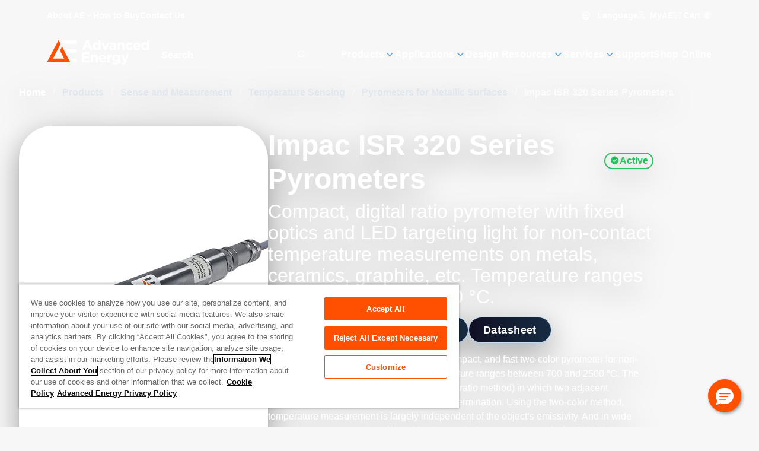

--- FILE ---
content_type: text/html; charset=utf-8
request_url: https://www.advancedenergy.com/en-us/products/sense-and-measurement/thermal-sensing/pyrometers-for-metallic,-ceramic-and-graphite-surfaces/impac-isr-320-series/
body_size: 51304
content:

<!DOCTYPE html>

<html lang="en" style="--color-white: 0, 0%, 100%;--color-black: 0, 0%, 0%;--color-base: 215, 25%, 27%;--color-main-50: 207, 74%, 91%;--color-main-100: 208, 77%, 86%;--color-main-200: 208, 74%, 79%;--color-main-300: 206, 68%, 72%;--color-main-400: 205, 65%, 61%;--color-main-500: 210, 58%, 42%;--color-main-600: 212, 67%, 34%;--color-main-700: 214, 77%, 26%;--color-main-800: 215, 87%, 18%;--color-main-900: 211, 95%, 8%;--color-main-950: 220, 100%, 2%;--color-main-glow: 210, 100%, 55%;--color-gray-50: 210, 40%, 98%;--color-gray-100: 210, 40%, 96%;--color-gray-200: 214, 32%, 91%;--color-gray-300: 213, 27%, 84%;--color-gray-400: 215, 20%, 65%;--color-gray-500: 215, 16%, 47%;--color-gray-600: 215, 19%, 35%;--color-gray-700: 215, 25%, 27%;--color-gray-800: 217, 33%, 17%;--color-gray-900: 222, 47%, 11%;--color-gray-950: 229, 84%, 5%;--color-error-50: 0, 100%, 97%;--color-error-100: 0, 100%, 85%;--color-error-200: 0, 100%, 72%;--color-error-300: 0, 100%, 60%;--color-error-400: 0, 100%, 48%;--color-error-500: 0, 100%, 50%;--color-error-600: 0, 100%, 32%;--color-error-700: 0, 100%, 27%;--color-error-800: 0, 100%, 23%;--color-error-900: 0, 100%, 18%;--color-error-950: 0, 100%, 12%;--color-accent-50: 24, 100%, 93%;--color-accent-100: 24, 100%, 87%;--color-accent-200: 23, 100%, 78%;--color-accent-300: 17, 100%, 69%;--color-accent-400: 17, 100%, 63%;--color-accent-500: 19, 100%, 50%;--color-accent-600: 9, 69%, 54%;--color-accent-700: 14, 77%, 42%;--color-accent-800: 17, 77%, 33%;--color-accent-900: 16, 67%, 24%;--color-accent-950: 13, 64%, 13%;--bg-header-contact: 0, 0%, 100%;--text-header-contact: 0, 0%, 100%;--bg-header: 0, 0%, 100%;--text-header: 0, 0%, 100%;--bg-menu: 243, 34%, 12%;--text-menu: 0, 0%, 100%;--bg-footer: 0, 0%, 100%;--text-footer: 0, 0%, 100%;--bg-copyright: 0, 0%, 100%;--text-copyright: 0, 0%, 100%;">
<head id="head">
    
    <script type="text/javascript">
        console.log('loading application insights ... ' + new Date().toISOString());
    </script>
    <script type="text/javascript">
        !(function (cfg){function e(){cfg.onInit&&cfg.onInit(n)}var x,w,D,t,E,n,C=window,O=document,b=C.location,q="script",I="ingestionendpoint",L="disableExceptionTracking",j="ai.device.";"instrumentationKey"[x="toLowerCase"](),w="crossOrigin",D="POST",t="appInsightsSDK",E=cfg.name||"appInsights",(cfg.name||C[t])&&(C[t]=E),n=C[E]||function(g){var f=!1,m=!1,h={initialize:!0,queue:[],sv:"8",version:2,config:g};function v(e,t){var n={},i="Browser";function a(e){e=""+e;return 1===e.length?"0"+e:e}return n[j+"id"]=i[x](),n[j+"type"]=i,n["ai.operation.name"]=b&&b.pathname||"_unknown_",n["ai.internal.sdkVersion"]="javascript:snippet_"+(h.sv||h.version),{time:(i=new Date).getUTCFullYear()+"-"+a(1+i.getUTCMonth())+"-"+a(i.getUTCDate())+"T"+a(i.getUTCHours())+":"+a(i.getUTCMinutes())+":"+a(i.getUTCSeconds())+"."+(i.getUTCMilliseconds()/1e3).toFixed(3).slice(2,5)+"Z",iKey:e,name:"Microsoft.ApplicationInsights."+e.replace(/-/g,"")+"."+t,sampleRate:100,tags:n,data:{baseData:{ver:2}},ver:undefined,seq:"1",aiDataContract:undefined}}var n,i,t,a,y=-1,T=0,S=["js.monitor.azure.com","js.cdn.applicationinsights.io","js.cdn.monitor.azure.com","js0.cdn.applicationinsights.io","js0.cdn.monitor.azure.com","js2.cdn.applicationinsights.io","js2.cdn.monitor.azure.com","az416426.vo.msecnd.net"],o=g.url||cfg.src,r=function(){return s(o,null)};function s(d,t){if((n=navigator)&&(~(n=(n.userAgent||"").toLowerCase()).indexOf("msie")||~n.indexOf("trident/"))&&~d.indexOf("ai.3")&&(d=d.replace(/(\/)(ai\.3\.)([^\d]*)$/,function(e,t,n){return t+"ai.2"+n})),!1!==cfg.cr)for(var e=0;e<S.length;e++)if(0<d.indexOf(S[e])){y=e;break}var n,i=function(e){var a,t,n,i,o,r,s,c,u,l;h.queue=[],m||(0<=y&&T+1<S.length?(a=(y+T+1)%S.length,p(d.replace(/^(.*\/\/)([\w\.]*)(\/.*)$/,function(e,t,n,i){return t+S[a]+i})),T+=1):(f=m=!0,s=d,!0!==cfg.dle&&(c=(t=function(){var e,t={},n=g.connectionString;if(n)for(var i=n.split(";"),a=0;a<i.length;a++){var o=i[a].split("=");2===o.length&&(t[o[0][x]()]=o[1])}return t[I]||(e=(n=t.endpointsuffix)?t.location:null,t[I]="https://"+(e?e+".":"")+"dc."+(n||"services.visualstudio.com")),t}()).instrumentationkey||g.instrumentationKey||"",t=(t=(t=t[I])&&"/"===t.slice(-1)?t.slice(0,-1):t)?t+"/v2/track":g.endpointUrl,t=g.userOverrideEndpointUrl||t,(n=[]).push((i="SDK LOAD Failure: Failed to load Application Insights SDK script (See stack for details)",o=s,u=t,(l=(r=v(c,"Exception")).data).baseType="ExceptionData",l.baseData.exceptions=[{typeName:"SDKLoadFailed",message:i.replace(/\./g,"-"),hasFullStack:!1,stack:i+"\nSnippet failed to load ["+o+"] -- Telemetry is disabled\nHelp Link: https://go.microsoft.com/fwlink/?linkid=2128109\nHost: "+(b&&b.pathname||"_unknown_")+"\nEndpoint: "+u,parsedStack:[]}],r)),n.push((l=s,i=t,(u=(o=v(c,"Message")).data).baseType="MessageData",(r=u.baseData).message='AI (Internal): 99 message:"'+("SDK LOAD Failure: Failed to load Application Insights SDK script (See stack for details) ("+l+")").replace(/\"/g,"")+'"',r.properties={endpoint:i},o)),s=n,c=t,JSON&&((u=C.fetch)&&!cfg.useXhr?u(c,{method:D,body:JSON.stringify(s),mode:"cors"}):XMLHttpRequest&&((l=new XMLHttpRequest).open(D,c),l.setRequestHeader("Content-type","application/json"),l.send(JSON.stringify(s)))))))},a=function(e,t){m||setTimeout(function(){!t&&h.core||i()},500),f=!1},p=function(e){var n=O.createElement(q),e=(n.src=e,t&&(n.integrity=t),n.setAttribute("data-ai-name",E),cfg[w]);return!e&&""!==e||"undefined"==n[w]||(n[w]=e),n.onload=a,n.onerror=i,n.onreadystatechange=function(e,t){"loaded"!==n.readyState&&"complete"!==n.readyState||a(0,t)},cfg.ld&&cfg.ld<0?O.getElementsByTagName("head")[0].appendChild(n):setTimeout(function(){O.getElementsByTagName(q)[0].parentNode.appendChild(n)},cfg.ld||0),n};p(d)}cfg.sri&&(n=o.match(/^((http[s]?:\/\/.*\/)\w+(\.\d+){1,5})\.(([\w]+\.){0,2}js)$/))&&6===n.length?(d="".concat(n[1],".integrity.json"),i="@".concat(n[4]),l=window.fetch,t=function(e){if(!e.ext||!e.ext[i]||!e.ext[i].file)throw Error("Error Loading JSON response");var t=e.ext[i].integrity||null;s(o=n[2]+e.ext[i].file,t)},l&&!cfg.useXhr?l(d,{method:"GET",mode:"cors"}).then(function(e){return e.json()["catch"](function(){return{}})}).then(t)["catch"](r):XMLHttpRequest&&((a=new XMLHttpRequest).open("GET",d),a.onreadystatechange=function(){if(a.readyState===XMLHttpRequest.DONE)if(200===a.status)try{t(JSON.parse(a.responseText))}catch(e){r()}else r()},a.send())):o&&r();try{h.cookie=O.cookie}catch(k){}function e(e){for(;e.length;)!function(t){h[t]=function(){var e=arguments;f||h.queue.push(function(){h[t].apply(h,e)})}}(e.pop())}var c,u,l="track",d="TrackPage",p="TrackEvent",l=(e([l+"Event",l+"PageView",l+"Exception",l+"Trace",l+"DependencyData",l+"Metric",l+"PageViewPerformance","start"+d,"stop"+d,"start"+p,"stop"+p,"addTelemetryInitializer","setAuthenticatedUserContext","clearAuthenticatedUserContext","flush"]),h.SeverityLevel={Verbose:0,Information:1,Warning:2,Error:3,Critical:4},(g.extensionConfig||{}).ApplicationInsightsAnalytics||{});return!0!==g[L]&&!0!==l[L]&&(e(["_"+(c="onerror")]),u=C[c],C[c]=function(e,t,n,i,a){var o=u&&u(e,t,n,i,a);return!0!==o&&h["_"+c]({message:e,url:t,lineNumber:n,columnNumber:i,error:a,evt:C.event}),o},g.autoExceptionInstrumented=!0),h}(cfg.cfg),(C[E]=n).queue&&0===n.queue.length?(n.queue.push(e),n.trackPageView({})):e();})({
            src: "https://js.monitor.azure.com/scripts/b/ai.3.gbl.min.js",
            crossOrigin: "anonymous",
            cfg: {
                connectionString: "InstrumentationKey=61240f14-640a-425f-b448-fb47662dc504;IngestionEndpoint=https://westus3-1.in.applicationinsights.azure.com/"
            }
        });
    </script>


    
<script type="text/javascript">
        function OptanonWrapper() {
            console.log('one trust initialized ...' + new Date().toISOString());
        }
</script>



    
            <script type="text/javascript">

                console.log('loading gtm script ... ' + new Date().toISOString());

                (function (w, d, s, l, i) {
                    w[l] = w[l] || []; w[l].push({
                        'gtm.start':
                            new Date().getTime(), event: 'gtm.js'
                    }); var f = d.getElementsByTagName(s)[0],
                        j = d.createElement(s), dl = l != 'dataLayer' ? '&l=' + l : ''; j.async = true; j.crossorigin = "anonymous"; j.src =
                            'https://www.googletagmanager.com/gtm.js?id=' + i + dl; f.parentNode.insertBefore(j, f);
                })(window, document, 'script', 'dataLayer', 'GTM-WDW63HQ');
            </script>

    
<meta charset="utf-8">
<meta name="viewport" content="width=device-width, initial-scale=1, shrink-to-fit=no">
<meta http-equiv="X-UA-Compatible" content="ie=edge">
<link rel="shortcut icon" type="image/x-icon" href="/favicon.ico" />
<link rel="icon" type="image/x-icon" href="/favicon.ico" />
<link rel="sitemap" href="/sitemap.xml" />

<link rel="apple-touch-icon-precomposed" sizes="57x57" href="/images/logo/apple-touch-icon-57x57.png" />
<link rel="apple-touch-icon-precomposed" sizes="72x72" href="/images/logo/apple-touch-icon-72x72.png" />
<link rel="apple-touch-icon-precomposed" sizes="144x144" href="/images/logo/apple-touch-icon-144x144.png" />
<link rel="apple-touch-icon-precomposed" sizes="120x120" href="/images/logo/apple-touch-icon-120x120.png" />
<link rel="icon" type="image/png" href="/images/logo/favicon-96x96.png" sizes="96x96" />
<link rel="icon" type="image/png" href="/images/logo/favicon-32x32.png" sizes="32x32" />
<link rel="icon" type="image/png" href="/images/logo/favicon-16x16.png" sizes="16x16" />

<title>Impac ISR 320 Series Pyrometers | Compact, digital ratio pyrometer with fixed optics and LED targeting light for non-contact temperature measurements on metals, ceramics, graphite, etc. Temperature ranges between 700 and 2500 °C. | Advanced Energy</title>



<link rel="canonical" href="https://www.advancedenergy.com/en-us/products/sense-and-measurement/thermal-sensing/pyrometers-for-metallic,-ceramic-and-graphite-surfaces/impac-isr-320-series/" />
    <link rel="alternative" hreflang="zh-cn" href="https://www.advancedenergy.com/zh-cn/products/sense-and-measurement/thermal-sensing/pyrometers-for-metallic,-ceramic-and-graphite-surfaces/impac-isr-320-series/"/>
    <link rel="alternative" hreflang="x-default" href="https://www.advancedenergy.com/en-us/products/sense-and-measurement/thermal-sensing/pyrometers-for-metallic,-ceramic-and-graphite-surfaces/impac-isr-320-series/"/>
    <link rel="alternative" hreflang="en-us" href="https://www.advancedenergy.com/en-us/products/sense-and-measurement/thermal-sensing/pyrometers-for-metallic,-ceramic-and-graphite-surfaces/impac-isr-320-series/"/>
    <link rel="alternative" hreflang="de-de" href="https://www.advancedenergy.com/de-de/products/sense-and-measurement/thermal-sensing/pyrometers-for-metallic,-ceramic-and-graphite-surfaces/impac-isr-320-series/"/>
    <link rel="alternative" hreflang="ja-jp" href="https://www.advancedenergy.com/ja-jp/products/sense-and-measurement/thermal-sensing/pyrometers-for-metallic,-ceramic-and-graphite-surfaces/impac-isr-320-series/"/>
    <link rel="alternative" hreflang="ko-kr" href="https://www.advancedenergy.com/ko-kr/products/sense-and-measurement/thermal-sensing/pyrometers-for-metallic,-ceramic-and-graphite-surfaces/impac-isr-320-series/"/>


            <meta name="description" content="The Impac ISR 320 is a stationary, digital, compact, and fast two-color pyrometer for non-contact temperature measurement in temperature ranges between 700 and 2500&#xB0;C." />
        <meta property="og:description" content="The Impac ISR 320 is a stationary, digital, compact, and fast two-color pyrometer for non-contact temperature measurement in temperature ranges between 700 and 2500&#xB0;C." />
        <meta property="og:title" content="Impac ISR 320 Series Pyrometers | Compact, digital ratio pyrometer with fixed optics and LED targeting light for non-contact temperature measurements on metals, ceramics, graphite, etc. Temperature ranges between 700 and 2500 &#xB0;C." />
        <meta property="og:type" content="website" />
        <meta property="og:url" content="https://www.advancedenergy.com/en-us/products/sense-and-measurement/thermal-sensing/pyrometers-for-metallic,-ceramic-and-graphite-surfaces/impac-isr-320-series/" />
            <meta name="twitter:card" content="summary_large_image" />
            <meta name="twitter:description" content="The Impac ISR 320 is a stationary, digital, compact, and fast two-color pyrometer for non-contact temperature measurement in temperature ranges between 700 and 2500&#xB0;C." />
            <meta name="twitter:url" content="https://www.advancedenergy.com/en-us/products/sense-and-measurement/thermal-sensing/pyrometers-for-metallic,-ceramic-and-graphite-surfaces/impac-isr-320-series/" />


<meta name="google-site-verification" content="QAM__w4YoIO6PKtIYaa3YrqfMVbHnZPp7b3agSzVPAc" />

    
    <link rel="preload" href="/dist/NeuzeitOffice-Bold.JMEFSorZ.woff2" as="font" type="font/woff2" crossorigin>
    <link rel="preload" href="/dist/NeuzeitOffice-Regular.B_QjQQXe.woff2" as="font" type="font/woff2" crossorigin>
    <link rel="preload" href="/dist/template-icons.BHBH65Fy.woff2" as="font" type="font/woff2" crossorigin>



    <link href="/dist/index.CHNXcLQx.css" rel="stylesheet" type="text/css" />


<link href="/_content/Kentico.Content.Web.Rcl/Content/Bundles/Public/systemPageComponents.min.css" rel="stylesheet" />

    

    <script src="//pages.advancedenergy.com/js/forms2/js/forms2.min.js"></script>
    
    <script>
        window.removeSpecialCharacters = function(input) {
            return input
                .replace(/[^a-zA-Z0-9 -]/g, " ")  // Replace special characters with space (allow dashes)
                .replace(/\s+/g, " ")              // Collapse consecutive whitespaces
                .trim();                           // Remove leading/trailing whitespace
        };
    </script>
</head>
<body class="[ styled-scrollbar ]">

            <noscript>
                <iframe src="https://www.googletagmanager.com/ns.html?id=GTM-WDW63HQ"
                        height="0"
                        width="0"
                        style="display:none;visibility:hidden">
                </iframe>
            </noscript>






<div class="fixed z-[51] p-4 text-center translate-x-full bg-main-900 left-0 right-0 text-white top-0 focus-within:translate-x-0 translate-transform border-b border-main-300">
    <a class="block" href="#main-content">Skip to content</a>
</div>
<div class="[ page ]">
    
<header class="[ header ] absolute top-0 start-0 w-full z-40">
    


    <section class="[ header-wrapper ] isolate" data-ktc-search-exclude>
        <div class="[ header-contact-bar ] w-full h-11 text-header-contact relative z-3">
            <div class="z-1 isolate tablet:hidden relative" data-ktc-search-exclude>
                <nav role="navigation" class="z-3">
                    <ul class="flex gap-6">
                        
    <li class="[ nav-item  ] has-children ">

		<a class="[ nav-item-link ] font-bold hover:text-accent-500 desktop:text-14 ga-header-navigation-click" target="_self" data-click-text="About AE" data-menu-name="About AE" data-click-location="Header" href="/en-us/about/">
            <span class="[ nav-text ] "title="About AE">
                About AE
            </span>
            <i class="icon i-chevron-down" aria-hidden="true"></i>
        </a>

            <!-- Dropdown menu panel -->
            <section class="[ menu main-nav-menu ] start-0 end-auto">
                <div class="[ main-nav-back ] cursor-pointer bg-main-950 rounded-full items-center my-2 px-4 tablet:flex h-11 desktop:hidden text-white">
                    <div class="[ nav-back-trigger ] hidden font-semibold">
                        <i class="[ i-chevron-left ] me-ch-2 text-main-400" aria-hidden="true"></i>
                        Go Back
                    </div>
                </div>
                <div class="tablet:hidden text-22 mb-4 font-bold">
                    About Advanced Energy<i class="icon i-chevron-right text-accent-500 ms-ch-1" aria-hidden="true"></i>
                </div>
				<a class="[ sub-nav-title ] hidden dektop:hidden ga-header-navigation-click" target="_self" data-click-text="About AE" data-menu-name="About AE" data-click-location="Header" href="/en-us/about/">
                    
                    <span>
                        Browse About AE
                    </span>
                    <i class="[ i-chevron-right main-nav-child-icon ] inline-block me-ch-2 text-main-400" aria-hidden="true"></i>
                </a>
                <div class="[ main-nav-list-wrapper ]">
                    <!-- Additional header banner can go here -->
                    <ul class="[ main-nav-list ]">
                            <li class="[ main-nav-item ]" >
								<a class="[ main-nav-link ] ga-header-navigation-click" target="_self" data-nav-level="0.0.0" data-click-text="Overview" data-menu-name="About AE" data-click-location="Header" href="/en-us/about/">
                                    <span class="[ main-nav-text ]">Overview</span>
                                    
                                </a>
                            </li>
                            <li class="[ main-nav-item ]" >
								<a class="[ main-nav-link ] ga-header-navigation-click" target="_self" data-nav-level="1.0.0" data-click-text="Acquisitions" data-menu-name="About AE" data-click-location="Header" href="/en-us/about/acquired-technologies/">
                                    <span class="[ main-nav-text ]">Acquisitions</span>
                                    
                                </a>
                            </li>
                            <li class="[ main-nav-item ]" >
								<a class="[ main-nav-link ] ga-header-navigation-click" target="_blank" data-nav-level="2.0.0" data-click-text="Careers" data-menu-name="About AE" data-click-location="Header" href="https://www.advancedenergy.com/en-us/about/working-at-advanced-energy/">
                                    <span class="[ main-nav-text ]">Careers</span>
                                    
                                </a>
                            </li>
                            <li class="[ main-nav-item ]" >
								<a class="[ main-nav-link ] ga-header-navigation-click" target="_self" data-nav-level="3.0.0" data-click-text="Safety and Compliance" data-menu-name="About AE" data-click-location="Header" href="/en-us/safety-and-compliance/">
                                    <span class="[ main-nav-text ]">Safety and Compliance</span>
                                    
                                </a>
                            </li>
                            <li class="[ main-nav-item ]" >
								<a class="[ main-nav-link ] ga-header-navigation-click" target="_self" data-nav-level="4.0.0" data-click-text="Environmental, Social, Governance" data-menu-name="About AE" data-click-location="Header" href="/en-us/about/environment-social-and-governance/">
                                    <span class="[ main-nav-text ]">Environmental, Social, Governance</span>
                                    
                                </a>
                            </li>
                            <li class="[ main-nav-item ]" >
								<a class="[ main-nav-link ] ga-header-navigation-click" target="_blank" data-nav-level="5.0.0" data-click-text="Investors" data-menu-name="About AE" data-click-location="Header" href="https://ir.advancedenergy.com/">
                                    <span class="[ main-nav-text ]">Investors</span>
                                    
                                </a>
                            </li>
                            <li class="[ main-nav-item ]" >
								<a class="[ main-nav-link ] ga-header-navigation-click" target="_self" data-nav-level="6.0.0" data-click-text="Leadership Team" data-menu-name="About AE" data-click-location="Header" href="/en-us/about/leadership/">
                                    <span class="[ main-nav-text ]">Leadership Team</span>
                                    
                                </a>
                            </li>
                            <li class="[ main-nav-item ]" data-nav-target=276>
								<a class="[ main-nav-link ] ga-header-navigation-click" target="_self" data-nav-level="7.0.0" data-click-text="News &amp; Events" data-menu-name="About AE" data-click-location="Header" href="/en-us/about/news/">
                                    <span class="[ main-nav-text ]">News &amp; Events</span>
                                    <i class="icon i-chevron-right text-main-400 ms-auto" aria-hidden="true"></i>
                                </a>
                            </li>
                            <li class="[ main-nav-item ]" >
								<a class="[ main-nav-link ] ga-header-navigation-click" target="_self" data-nav-level="8.0.0" data-click-text="Blog" data-menu-name="About AE" data-click-location="Header" href="/en-us/about/news/blog/">
                                    <span class="[ main-nav-text ]">Blog</span>
                                    
                                </a>
                            </li>
                    </ul>

                    <div id="sub-nav-about" class="[ sub-nav simple-scrollbar --inverse ]">
                        <div class="[ sub-nav-back ] cursor-pointer bg-main-950 rounded-full items-center px-4 tablet:flex my-2 h-11 desktop:hidden text-white">
                            <div class="[ nav-back-trigger ] hidden font-semibold">
                                <i class="[ i-chevron-left ] me-ch-2 text-main-400" aria-hidden="true"></i>
                                Go Back
                            </div>
                        </div>
                            
                            
                            
                            
                            
                            
                            
                            
                            
                            
                            
                            
                            
                            
                            <a class="[ sub-nav-title ] hidden dektop:hidden ga-header-navigation-click" target="_self" data-click-text="News &amp; Events" data-menu-name="About AE" data-click-location="Header" href="/en-us/about/news/">
                                Browse News and Events
                                <i class="[ i-chevron-right main-nav-child-icon ] inline-block me-ch-2 text-main-400" aria-hidden="true"></i>
                            </a>
                            <ul class="[ sub-nav-list no-columns ]" data-nav-content="276">
                                    <li class="[ sub-nav-item ] break-inside-avoid-column">
										<a class="[ sub-nav-link ] ga-header-navigation-click" target="_self" data-nav-level="7.0.0" data-click-text="News &amp; Press Releases" data-menu-name="About AE" data-click-location="Header" href="/en-us/about/news/press/">
                                            <span class="[ sub-nav-text ]">News &amp; Press Releases</span>
                                        </a>
                                    </li>
                                    <li class="[ sub-nav-item ] break-inside-avoid-column">
										<a class="[ sub-nav-link ] ga-header-navigation-click" target="_self" data-nav-level="7.1.0" data-click-text="Videos" data-menu-name="About AE" data-click-location="Header" href="/en-us/about/news/videos/">
                                            <span class="[ sub-nav-text ]">Videos</span>
                                        </a>
                                    </li>
                                    <li class="[ sub-nav-item ] break-inside-avoid-column">
										<a class="[ sub-nav-link ] ga-header-navigation-click" target="_self" data-nav-level="7.2.0" data-click-text="Trade Shows &amp; Conferences" data-menu-name="About AE" data-click-location="Header" href="/en-us/about/news/events/">
                                            <span class="[ sub-nav-text ]">Trade Shows &amp; Conferences</span>
                                        </a>
                                    </li>
                                    <li class="[ sub-nav-item ] break-inside-avoid-column">
										<a class="[ sub-nav-link ] ga-header-navigation-click" target="_self" data-nav-level="7.3.0" data-click-text="Webinars" data-menu-name="About AE" data-click-location="Header" href="/en-us/about/news/webinars/">
                                            <span class="[ sub-nav-text ]">Webinars</span>
                                        </a>
                                    </li>
                            </ul>
                            
                            
                    </div>
                </div>
            </section>
    </li>
    <li class="[ nav-item  ]  ">

		<a class="[ nav-item-link ] font-bold hover:text-accent-500 desktop:text-14 ga-header-navigation-click" target="_self" data-click-text="How to Buy" data-menu-name="How to Buy" data-click-location="Header" href="/en-us/how-to-buy/">
            <span class="[ nav-text ] "title="How to Buy">
                How to Buy
            </span>
            
        </a>

    </li>
    <li class="[ nav-item  ]  tablet:hidden">

		<a class="[ nav-item-link ] font-bold hover:text-accent-500 desktop:text-14 ga-header-navigation-click" target="_self" rel="modal:open" data-click-text="Contact Us" data-menu-name="Contact Us" data-click-location="Header" href="/en-us/contact-us-form/">
            <span class="[ nav-text ] "title="Contact Us">
                Contact Us
            </span>
            
        </a>

    </li>

                    </ul>
                </nav>
            </div>
            <div class="[ header-action_link ] flex items-center gap-4 ms-auto">
                
<div class="text-14 group tablet:hidden relative pt-4 pb-2 font-bold text-white">
    <span tabindex="0" class="group-hover:text-accent-500 transition-colors cursor-pointer">
        <i class="icon i-globe me-ch-1" aria-hidden="true"></i>
        Language
    </span>
    <div class="[ menu ] absolute hidden text-16 p-8 ps-10 group-hover:flex top-full -end-3 w-56 flex-col leading-relaxed">
        <a href="/en-us/products/sense-and-measurement/thermal-sensing/pyrometers-for-metallic,-ceramic-and-graphite-surfaces/impac-isr-320-series/"
           data-lang="en"
           data-click-text="English"
           data-menu-name="Language"
		   class="hover:text-accent-500 py-2 transition-colors ga-header-navigation-click">
            English
        </a>
        <a href="/zh-cn/products/sense-and-measurement/thermal-sensing/pyrometers-for-metallic,-ceramic-and-graphite-surfaces/impac-isr-320-series/"
           data-lang="cn"
           data-click-text="Chinese"
           data-menu-name="Language"
		   class="hover:text-accent-500 py-2 transition-colors ga-header-navigation-click">
            &#x4E2D;&#x6587;
        </a>
        <a href="/de-de/products/sense-and-measurement/thermal-sensing/pyrometers-for-metallic,-ceramic-and-graphite-surfaces/impac-isr-320-series/"
           data-lang="de"
           data-click-text="German"
           data-menu-name="Language"
		   class="hover:text-accent-500 py-2 transition-colors ga-header-navigation-click">
            Deutsch
        </a>
        <a href="/ja-jp/products/sense-and-measurement/thermal-sensing/pyrometers-for-metallic,-ceramic-and-graphite-surfaces/impac-isr-320-series/"
           data-lang="jp"
           data-click-text="Japanese"
           data-menu-name="Language"
		   class="hover:text-accent-500 py-2 transition-colors ga-header-navigation-click">
            &#x65E5;&#x672C;&#x8A9E;
        </a>
        <a href="/ko-kr/products/sense-and-measurement/thermal-sensing/pyrometers-for-metallic,-ceramic-and-graphite-surfaces/impac-isr-320-series/"
           data-lang="kr"
           data-click-text="Korean"
           data-menu-name="Language"
		   class="hover:text-accent-500 py-2 transition-colors ga-header-navigation-click">
            &#xD55C;&#xAD6D;&#xC5B4;
        </a>
    </div>
</div>
                

<div class="group whitespace-nowrap justify-self-center hover:text-accent-500 relative self-center pt-4 pb-2 text-base font-bold text-white">
    <span id="my-ae-trigger" class="text-14 tablet:text-16 hover:text-accent-500 relative pt-4 pb-2 font-bold text-white cursor-pointer">
        <i class="icon i-user me-1 table:text-18 tablet:text-main-400" aria-hidden="true"></i>
        MyAE
    </span>

    

    <div id="my-ae-menu" class="[ menu ] absolute hidden text-16 p-8 ps-10 group-hover:flex  top-full -end-3 w-56 flex-col leading-relaxed tablet:bg-main-900 tablet:supports-[backdrop-filter]:bg-opacity-70 tablet:backdrop-blur tablet:fixed tablet:inset-x-0 tablet:bottom-0 tablet:z-50 tablet:transition-transform tablet:translate-x-full tablet:rounded-t-lg tablet:top-auto tablet:w-full tablet:flex">
        <i id="my-ae-close" class="[ icon i-close ] hidden tablet:block absolute top-8 right-8 text-18 text-white hover:text-accent-500" aria-hidden="true"></i>
        <ul>
                <li class="[ nav-item ]">
					<a class="[ nav-item-link ] ga-header-navigation-click" target="_self" data-click-text="MyAE Dashboard" data-menu-name="MyAE" data-click-location="Header" href="https://myae.advancedenergy.com/">
                        <span class="[ nav-text ] whitespace-nowrap leading-relaxed tracking-wide text-16"
                              title="MyAE Dashboard">
                            MyAE Dashboard
                        </span>
                    </a>
                </li>
                <li class="[ nav-item ]">
					<a class="[ nav-item-link ] ga-header-navigation-click" target="_self" data-click-text="My Order History" data-menu-name="MyAE" data-click-location="Header" href="https://myae.advancedenergy.com/order-history/">
                        <span class="[ nav-text ] whitespace-nowrap leading-relaxed tracking-wide text-16"
                              title="My Order History">
                            My Order History
                        </span>
                    </a>
                </li>
        </ul>
    </div>
</div>
                <div>
                    
<div data-header-cart-url="/en-us/shopping-cart/"
     class="text-14 tablet:text-16 group relative pt-4 pb-2 font-bold text-white">
    <span id="mobile-cart-trigger" tabindex="0" class="group-hover:text-accent-500 transition-colors cursor-pointer">
        <i class="[ icon i-cart ] group-hover:text-accent-500 tablet:text-main-400 tablet:text-18" aria-hidden="true"></i>
        Cart
        <span class="w-fit min-w-4 inline-flex items-center justify-center h-4 p-1 bg-white bg-opacity-25 rounded-full">
            0
        </span>
    </span>

    <div id="mobile-cart-menu" class="[ menu ] absolute hidden text-16 p-8 ps-10 group-hover:flex top-full -end-3 w-72 flex-col leading-relaxed tablet:bg-main-900 tablet:supports-[backdrop-filter]:bg-opacity-70 tablet:backdrop-blur tablet:fixed tablet:inset-x-0 tablet:bottom-0 tablet:z-50 tablet:transition-transform tablet:translate-x-full tablet:rounded-t-lg tablet:top-auto tablet:w-full tablet:flex">
        <i id="mobile-cart-close" class="[ icon i-close ] hidden tablet:block absolute top-8 right-8 text-18 text-white hover:text-accent-500" aria-hidden="true"></i>

        <ul class="flex flex-col gap-3">
    <li>
        <a class="leading-relaxed hover:text-accent-500 transition-color ga-shop-online" href="/en-us/store/">    
            <span class="[ nav-text ] whitespace-nowrap leading-relaxed tracking-wide text-16" title="Shop Online">
                Shop Online
            </span>
        </a>
    </li>
</ul>
<span class="text-h3 font-semibol my-4">
    Ordering Resources
</span>
<ul class="flex flex-col gap-3">
        <li>
            <a class="leading-relaxed hover:text-accent-500 transition-color" target="_self" href="https://myae.advancedenergy.com/order/guest/authentication">    
                <span class="[ nav-text ] whitespace-nowrap leading-relaxed tracking-wide text-16" title="View Order Status">
                    View Order Status
                </span>
            </a>
        </li>
        <li>
            <a class="leading-relaxed hover:text-accent-500 transition-color" target="_self" href="https://myae.advancedenergy.com/order-history/">    
                <span class="[ nav-text ] whitespace-nowrap leading-relaxed tracking-wide text-16" title="My Order History">
                    My Order History
                </span>
            </a>
        </li>
        <li>
            <a class="leading-relaxed hover:text-accent-500 transition-color ga-stock-check" target="_self" rel="modal:open nofollow" href="/en-us/stock/model-inventory-modal/">    
                <span class="[ nav-text ] whitespace-nowrap leading-relaxed tracking-wide text-16" title="Stock Check">
                    Stock Check
                </span>
            </a>
        </li>
        <li>
            <a class="leading-relaxed hover:text-accent-500 transition-color" target="_self" href="/en-us/support/online-order-support/">    
                <span class="[ nav-text ] whitespace-nowrap leading-relaxed tracking-wide text-16" title="Online Order Support">
                    Online Order Support
                </span>
            </a>
        </li>
        <li>
            <a class="leading-relaxed hover:text-accent-500 transition-color" target="_self" href="/en-us/support/online-order-support/#how-to-order-online">    
                <span class="[ nav-text ] whitespace-nowrap leading-relaxed tracking-wide text-16" title="How to Order Online">
                    How to Order Online
                </span>
            </a>
        </li>
        <li>
            <a class="leading-relaxed hover:text-accent-500 transition-color" target="_self" href="https://advancedenergy.supplier-direct.com/FAQ.aspx">    
                <span class="[ nav-text ] whitespace-nowrap leading-relaxed tracking-wide text-16" title="Order FAQs">
                    Order FAQs
                </span>
            </a>
        </li>
</ul>
    </div>
</div>
                </div>
            </div>
        </div>
        <div class="[ header-nav-bar ] w-full tablet:py-4 tablet:px-0">
            
<div class="[ header-brand ] flex items-center justify-center">
        <a class="[ header-brand ]" href="/en-us/">
            <img alt="Advanced Energy logo" class="hidden h-auto desktop:block relative -t-[3px] max-h-12" src="/getattachment/92b04213-eac5-462f-8670-5027cbea328f/Advanced-Energy-Logo.svg" />
            <img alt="Advanced Energy logo" class="block desktop:hidden self-center h-9 relative" src="/getattachment/8a1329b6-1525-4dc0-a659-da32a199a615/Advanced-Energy-Logo-(1).svg" />
        </a>
</div>
            
<div class="[ main-nav-bar ]" data-ktc-search-exclude>
	<!-- Mobile Search toggle -->
	<div class="[ mobile-search ]" aria-expanded="false">
		<div class="[ mobile-search_icon ]" aria-hidden="true">
		</div>
	</div>
	<!-- Hamburger menu button hidden on desktop -->
	<div class="[ mobile-toggle ]" aria-expanded="false">
		<div class="[ mobile-toggle_icon ]">
			<div class="[ mobile-toggle_bar ]"></div>
		</div>
	</div>

	<div class="[ header-search-wrap ]" style="padding-top: 0.6rem; flex-basis: 275px;">
		

<div class="[ header-search ] relative" data-ktc-search-exclude>
    <form id="hd-search-input-form" style="position: relative" method="get" autocomplete="off" class="relative flex flex-wrap" action="/en-us/search/">
        <label class="[ sr-only ]"
               for="hd-search-input">
            Site Search
        </label>

        <input id="hd-search-input"
               class="[ search-input ] w-full bg-white/5 hover:bg-white/10 transition-colors shadow-search text-white rounded-full h-11 border-none placeholder:font-bold placeholder:text-white focus:ring-inset focus:ring-main-400 min-w-52"
               type="search"
               name="q"
               enterkeyhint="search"
               data-url="/api/search/suggest/"
               data-valid-search-keywords=["3D","A","AA","B","BB","C","CC","D","E","F","FL","GE","L","M","ME","N","PW","TE","US","UV","V","XF","XS"]
               placeholder="Search"/>        
        <button type="submit" id="searchButtonMain">
            <i
            class="[ i-search ]"
            aria-hidden="true">
            </i>
        </button>        
        <ul id="hd-search-suggestions"
            class="[ menu ] absolute hidden w-full overflow-hidden text-white rounded-t-none rounded-b-lg top-10 start-0 min-w-52 pb-6" style="--radius: 32px; --grad-start: 0; --grad-end: 0;">
        </ul>
    </form>
    <div id="hd-search-validmsg" class="px-5 text-white text-xs hidden absolute z-2">Min. 3 chars required</div>
</div>
	</div>

	<nav role="navigation" class="[ main-nav-wrapper ]">
		<ul class="[ main-nav ]">
				<li class="[ nav-item is-active ] has-children">

					<a class="[ nav-item-link ] ga-header-navigation-click" target="_self" data-click-text="Products" data-menu-name="Products" data-click-location="Header" href="/en-us/products/">
						<span class="[ nav-text ] whitespace-nowrap leading-relaxed tracking-wide text-16" title="Products">
							Products
						</span>
						<i class="icon i-chevron-down text-main-400 text-18" aria-hidden="true"></i>
					</a>

						<!-- Dropdown menu panel -->
						<section class="[ menu main-nav-menu ]">
							<div class="[ main-nav-back ] cursor-pointer bg-main-950 rounded-full items-center my-2 px-4 tablet:flex h-11 desktop:hidden text-white">
								<div class="[ nav-back-trigger ] hidden font-semibold">
									<i class="[ i-chevron-left ] me-ch-2 text-main-400" aria-hidden="true"></i>
									Go Back
								</div>
							</div>
							
							<div class="[ main-nav-list-wrapper ]">
								<ul class="[ main-nav-list ]">
										<li class="[ main-nav-item ]" data-nav-target=1023>
											<a class="[ main-nav-link ] ga-header-navigation-click" data-click-text="Plasma Power Products" data-menu-name="Products" target="_self" data-nav-level="1.1.0" href="/en-us/products/plasma-power-products/">
												<span class="[ main-nav-text ]">Plasma Power Products</span>
												<i class="[ main-nav-child-icon icon i-chevron-right ]" aria-hidden="true"></i>
											</a>
										</li>
										<li class="[ main-nav-item ]" data-nav-target=1020>
											<a class="[ main-nav-link ] ga-header-navigation-click" data-click-text=" AC-DC Power Supply Units" data-menu-name="Products" target="_self" data-nav-level="1.2.0" href="/en-us/products/ac-dc-power-supply-units/">
												<span class="[ main-nav-text ]"> AC-DC Power Supply Units</span>
												<i class="[ main-nav-child-icon icon i-chevron-right ]" aria-hidden="true"></i>
											</a>
										</li>
										<li class="[ main-nav-item ]" data-nav-target=888>
											<a class="[ main-nav-link ] ga-header-navigation-click" data-click-text="DC-DC Converters" data-menu-name="Products" target="_self" data-nav-level="1.3.0" href="/en-us/products/dc-dc-conversion-products/">
												<span class="[ main-nav-text ]">DC-DC Converters</span>
												<i class="[ main-nav-child-icon icon i-chevron-right ]" aria-hidden="true"></i>
											</a>
										</li>
										<li class="[ main-nav-item ]" data-nav-target=1404>
											<a class="[ main-nav-link ] ga-header-navigation-click" data-click-text="High Voltage Amplifiers" data-menu-name="Products" target="_self" data-nav-level="1.4.0" href="/en-us/products/high-voltage-amplifiers/">
												<span class="[ main-nav-text ]">High Voltage Amplifiers</span>
												<i class="[ main-nav-child-icon icon i-chevron-right ]" aria-hidden="true"></i>
											</a>
										</li>
										<li class="[ main-nav-item ]" data-nav-target=1375>
											<a class="[ main-nav-link ] ga-header-navigation-click" data-click-text="High Voltage Power Supplies" data-menu-name="Products" target="_self" data-nav-level="1.5.0" href="/en-us/products/high-voltage-power-supplies/">
												<span class="[ main-nav-text ]">High Voltage Power Supplies</span>
												<i class="[ main-nav-child-icon icon i-chevron-right ]" aria-hidden="true"></i>
											</a>
										</li>
										<li class="[ main-nav-item ]" data-nav-target=1484>
											<a class="[ main-nav-link ] ga-header-navigation-click" data-click-text="SCR Power Controllers" data-menu-name="Products" target="_self" data-nav-level="1.6.0" href="/en-us/products/scr-power-controllers/">
												<span class="[ main-nav-text ]">SCR Power Controllers</span>
												<i class="[ main-nav-child-icon icon i-chevron-right ]" aria-hidden="true"></i>
											</a>
										</li>
										<li class="[ main-nav-item ]" data-nav-target=1024>
											<a class="[ main-nav-link ] ga-header-navigation-click" data-click-text="Sense and Measurement" data-menu-name="Products" target="_self" data-nav-level="1.7.0" href="/en-us/products/sense-and-measurement/">
												<span class="[ main-nav-text ]">Sense and Measurement</span>
												<i class="[ main-nav-child-icon icon i-chevron-right ]" aria-hidden="true"></i>
											</a>
										</li>
										<li class="[ main-nav-item ]" >
											<a class="[ main-nav-link ] ga-header-navigation-click" data-click-text="Modified Standard and Custom Power Solutions  " data-menu-name="Products" target="_self" data-nav-level="1.8.0" href="/en-us/products/custom-and-modified-standard-solutions/">
												<span class="[ main-nav-text ]">Modified Standard and Custom Power Solutions  </span>
												
											</a>
										</li>
									<li class="h-12"></li>
									<li class="[ main-nav-item ]">
										<a class="[ main-nav-link ] ga-header-navigation-click" target="_self" data-nav-level="1.9.0" data-click-text="All Products" data-menu-name="Products" data-click-location="Header" href="/en-us/products/">
											All Products
										</a>
									</li>
									<li class="[ main-nav-item ]">
										<a class="[ main-nav-link ga-shop-online ] ga-header-navigation-click" data-click-text="Shop Online" data-menu-name="Shop Online" data-nav-level="1.9.0" href="/en-us/store/">
											Shop Online
										</a>
									</li>
								</ul>

								<div class="[ sub-nav simple-scrollbar --inverse ]">
									<div class="sub-nav-menu">

										<div class="[ sub-nav-back ] cursor-pointer bg-main-950 rounded-full items-center px-4 tablet:flex mt-2 mb-4 h-11 desktop:hidden text-white">
											<div class="[ nav-back-trigger ] hidden font-semibold">
												<i class="[ i-chevron-left ] me-ch-2 text-main-400" aria-hidden="true"></i>
												Go Back
											</div>
										</div>
											<a class="[ sub-nav-title ] hidden dektop:hidden ga-header-navigation-click" target="_self" data-click-text="Plasma Power Products" data-menu-name="Products" data-click-location="Header" href="/en-us/products/plasma-power-products/">
												
												<span>
													Browse Plasma Power Products
												</span>
												<i class="[ i-chevron-right main-nav-child-icon ] inline-block me-ch-2 text-main-400" aria-hidden="true"></i>
											</a>
											<ul class="[ sub-nav-list ]" data-nav-content="1023">
													<li class="[ sub-nav-item ] break-inside-avoid-column">
														<a class="[ sub-nav-link ] ga-header-navigation-click
																                                                  " target="_self" data-nav-level="1.1.1" data-click-text="RF Plasma Generators" data-menu-name="Products" data-click-location="Header" href="/en-us/products/plasma-power-products/rf-plasma-generators/">
															<span class="[ sub-nav-text ]">RF Plasma Generators</span>
														</a>
														
													</li>
													<li class="[ sub-nav-item ] break-inside-avoid-column">
														<a class="[ sub-nav-link ] ga-header-navigation-click
																                                                  " target="_self" data-nav-level="1.1.2" data-click-text="RF Match Networks" data-menu-name="Products" data-click-location="Header" href="/en-us/products/plasma-power-products/rf-match-networks/">
															<span class="[ sub-nav-text ]">RF Match Networks</span>
														</a>
														
													</li>
													<li class="[ sub-nav-item ] break-inside-avoid-column">
														<a class="[ sub-nav-link ] ga-header-navigation-click
																                                                  " target="_self" data-nav-level="1.1.3" data-click-text="Power Delivery Systems" data-menu-name="Products" data-click-location="Header" href="/en-us/products/plasma-power-products/power-delivery-systems/">
															<span class="[ sub-nav-text ]">Power Delivery Systems</span>
														</a>
														
													</li>
													<li class="[ sub-nav-item ] break-inside-avoid-column">
														<a class="[ sub-nav-link ] ga-header-navigation-click
																                                                  " target="_self" data-nav-level="1.1.4" data-click-text="Pulsed and DC Power Systems" data-menu-name="Products" data-click-location="Header" href="/en-us/products/plasma-power-products/pulsed-and-dc-power-systems/">
															<span class="[ sub-nav-text ]">Pulsed and DC Power Systems</span>
														</a>
														
													</li>
													<li class="[ sub-nav-item ] break-inside-avoid-column">
														<a class="[ sub-nav-link ] ga-header-navigation-click
																                                                  " target="_self" data-nav-level="1.1.5" data-click-text="Integrated Systems" data-menu-name="Products" data-click-location="Header" href="/en-us/products/plasma-power-products/integrated-systems/">
															<span class="[ sub-nav-text ]">Integrated Systems</span>
														</a>
														
													</li>
													<li class="[ sub-nav-item ] break-inside-avoid-column">
														<a class="[ sub-nav-link ] ga-header-navigation-click
																                                                  " target="_self" data-nav-level="1.1.6" data-click-text="Remote Plasma Sources" data-menu-name="Products" data-click-location="Header" href="/en-us/products/plasma-power-products/remote-plasma-sources/">
															<span class="[ sub-nav-text ]">Remote Plasma Sources</span>
														</a>
														
													</li>
											</ul>
											<a class="[ sub-nav-title ] hidden dektop:hidden ga-header-navigation-click" target="_self" data-click-text=" AC-DC Power Supply Units" data-menu-name="Products" data-click-location="Header" href="/en-us/products/ac-dc-power-supply-units/">
												<span>
													 AC-DC Power Supply Units 
												</span>
												
												<i class="[ i-chevron-right main-nav-child-icon ] inline-block me-ch-2 text-main-400" aria-hidden="true"></i>
											</a>
											<ul class="[ sub-nav-list ]" data-nav-content="1020">
													<li class="[ sub-nav-item ] break-inside-avoid-column">
														<a class="[ sub-nav-link ] ga-header-navigation-click
																                                                  " target="_self" data-nav-level="1.2.1" data-click-text="Bulk Power Shelves and Systems" data-menu-name="Products" data-click-location="Header" href="/en-us/products/ac-dc-power-supply-units/bulk-power-shelves-and-systems/">
															<span class="[ sub-nav-text ]">Bulk Power Shelves and Systems</span>
														</a>
														
													</li>
													<li class="[ sub-nav-item ] break-inside-avoid-column">
														<a class="[ sub-nav-link ] ga-header-navigation-click
																                                                  " target="_self" data-nav-level="1.2.2" data-click-text="Front End PSUs AC-Input" data-menu-name="Products" data-click-location="Header" href="/en-us/products/ac-dc-power-supply-units/ac-dc-front-end-psus/">
															<span class="[ sub-nav-text ]">Front End PSUs AC-Input</span>
														</a>
														
													</li>
													<li class="[ sub-nav-item ] break-inside-avoid-column">
														<a class="[ sub-nav-link ] ga-header-navigation-click
																                                                  " target="_self" data-nav-level="1.2.3" data-click-text="Front End PSUs DC-Input" data-menu-name="Products" data-click-location="Header" href="/en-us/products/ac-dc-power-supply-units/dc-dc-front-end-psu/">
															<span class="[ sub-nav-text ]">Front End PSUs DC-Input</span>
														</a>
														
													</li>
													<li class="[ sub-nav-item ] break-inside-avoid-column">
														<a class="[ sub-nav-link ] ga-header-navigation-click
																                                                  " target="_self" data-nav-level="1.2.4" data-click-text="OCP Compliant Power Shelves" data-menu-name="Products" data-click-location="Header" href="/en-us/products/ac-dc-power-supply-units/power-shelves/">
															<span class="[ sub-nav-text ]">OCP Compliant Power Shelves</span>
														</a>
														
													</li>
													<li class="[ sub-nav-item ] break-inside-avoid-column">
														<a class="[ sub-nav-link ] ga-header-navigation-click
																                                                  " target="_self" data-nav-level="1.2.5" data-click-text="Configurable Power Solutions" data-menu-name="Products" data-click-location="Header" href="/en-us/products/ac-dc-power-supply-units/configurable-modular-psus/">
															<span class="[ sub-nav-text ]">Configurable Power Solutions</span>
														</a>
														
													</li>
													<li class="[ sub-nav-item ] break-inside-avoid-column">
														<a class="[ sub-nav-link ] ga-header-navigation-click
																                                                  " target="_self" data-nav-level="1.2.6" data-click-text="Open Frame, Low Power AC-DC Power Supplies" data-menu-name="Products" data-click-location="Header" href="/en-us/products/ac-dc-power-supply-units/open-frame-low-power-psus/">
															<span class="[ sub-nav-text ]">Open Frame, Low Power AC-DC Power Supplies</span>
														</a>
														
													</li>
													<li class="[ sub-nav-item ] break-inside-avoid-column">
														<a class="[ sub-nav-link ] ga-header-navigation-click
																                                                  " target="_self" data-nav-level="1.2.7" data-click-text="Capacitor Chargers" data-menu-name="Products" data-click-location="Header" href="/en-us/products/ac-dc-power-supply-units/capacitor-chargers/">
															<span class="[ sub-nav-text ]">Capacitor Chargers</span>
														</a>
														
													</li>
													<li class="[ sub-nav-item ] break-inside-avoid-column">
														<a class="[ sub-nav-link ] ga-header-navigation-click
																                                                  " target="_self" data-nav-level="1.2.8" data-click-text="Conduction Cooled IP Sealed Power Supplies" data-menu-name="Products" data-click-location="Header" href="/en-us/products/ac-dc-power-supply-units/conduction-cooled-ip-sealed-psus/">
															<span class="[ sub-nav-text ]">Conduction Cooled IP Sealed Power Supplies</span>
														</a>
														
													</li>
													<li class="[ sub-nav-item ] break-inside-avoid-column">
														<a class="[ sub-nav-link ] ga-header-navigation-click
																                                                  " target="_self" data-nav-level="1.2.9" data-click-text="DIN Rail PSUs" data-menu-name="Products" data-click-location="Header" href="/en-us/products/ac-dc-power-supply-units/din-rail-psus/">
															<span class="[ sub-nav-text ]">DIN Rail PSUs</span>
														</a>
														
													</li>
													<li class="[ sub-nav-item ] break-inside-avoid-column">
														<a class="[ sub-nav-link ] ga-header-navigation-click
																                                                  " target="_self" data-nav-level="1.2.10" data-click-text="AC Input PCB Mount" data-menu-name="Products" data-click-location="Header" href="/en-us/products/ac-dc-power-supply-units/encapsulated-pcb-mount/">
															<span class="[ sub-nav-text ]">AC Input PCB Mount</span>
														</a>
														
													</li>
													<li class="[ sub-nav-item ] break-inside-avoid-column">
														<a class="[ sub-nav-link ] ga-header-navigation-click
																                                                  " target="_self" data-nav-level="1.2.11" data-click-text="AC-DC Enclosed Power Supplies" data-menu-name="Products" data-click-location="Header" href="/en-us/products/ac-dc-power-supply-units/enclosed-psus/">
															<span class="[ sub-nav-text ]">AC-DC Enclosed Power Supplies</span>
														</a>
														
													</li>
													<li class="[ sub-nav-item ] break-inside-avoid-column">
														<a class="[ sub-nav-link ] ga-header-navigation-click
																                                                  " target="_self" data-nav-level="1.2.12" data-click-text="External Adapters" data-menu-name="Products" data-click-location="Header" href="/en-us/products/ac-dc-power-supply-units/external-adapters/">
															<span class="[ sub-nav-text ]">External Adapters</span>
														</a>
														
													</li>
													<li class="[ sub-nav-item ] break-inside-avoid-column">
														<a class="[ sub-nav-link ] ga-header-navigation-click
																                                                  " target="_self" data-nav-level="1.2.13" data-click-text="Programmable Lab PSUs" data-menu-name="Products" data-click-location="Header" href="/en-us/products/ac-dc-power-supply-units/programmable-lab-psus/">
															<span class="[ sub-nav-text ]">Programmable Lab PSUs</span>
														</a>
														
													</li>
													<li class="[ sub-nav-item ] break-inside-avoid-column">
														<a class="[ sub-nav-link ] ga-header-navigation-click
																                                                  " target="_self" data-nav-level="1.2.14" data-click-text="Modified Standard and Custom Power Solutions  " data-menu-name="Products" data-click-location="Header" href="/en-us/products/ac-dc-power-supply-units/custom-and-modified-standard-power-supplies/">
															<span class="[ sub-nav-text ]">Modified Standard and Custom Power Solutions  </span>
														</a>
														
													</li>
											</ul>
											<a class="[ sub-nav-title ] hidden dektop:hidden ga-header-navigation-click" target="_self" data-click-text="DC-DC Converters" data-menu-name="Products" data-click-location="Header" href="/en-us/products/dc-dc-conversion-products/">
												<span>
													DC-DC Converters
												</span>
												
												<i class="[ i-chevron-right main-nav-child-icon ] inline-block me-ch-2 text-main-400" aria-hidden="true"></i>
											</a>
											<ul class="[ sub-nav-list ]" data-nav-content="888">
													<li class="[ sub-nav-item ] break-inside-avoid-column">
														<a class="[ sub-nav-link ] ga-header-navigation-click
																                                                  " target="_self" data-nav-level="1.3.1" data-click-text="400Vdc input DC-DC PCB Mount " data-menu-name="Products" data-click-location="Header" href="/en-us/products/dc-dc-conversion-products/400vdc-in-bmp/">
															<span class="[ sub-nav-text ]">400Vdc input DC-DC PCB Mount </span>
														</a>
														
													</li>
													<li class="[ sub-nav-item ] break-inside-avoid-column">
														<a class="[ sub-nav-link ] ga-header-navigation-click
																                                                  " target="_self" data-nav-level="1.3.2" data-click-text="AC Input PCB Mount" data-menu-name="Products" data-click-location="Header" href="/en-us/products/dc-dc-conversion-products/encapsulated-pcb-mount/">
															<span class="[ sub-nav-text ]">AC Input PCB Mount</span>
														</a>
														
													</li>
													<li class="[ sub-nav-item ] break-inside-avoid-column">
														<a class="[ sub-nav-link ] ga-header-navigation-click
																                                                  " target="_self" data-nav-level="1.3.3" data-click-text="UltraVolt High Voltage PCB Mount " data-menu-name="Products" data-click-location="Header" href="/en-us/products/dc-dc-conversion-products/high-voltage-boost-(u-v)/">
															<span class="[ sub-nav-text ]">UltraVolt High Voltage PCB Mount </span>
														</a>
														
													</li>
													<li class="[ sub-nav-item ] break-inside-avoid-column">
														<a class="[ sub-nav-link ] ga-header-navigation-click
																                                                  " target="_self" data-nav-level="1.3.4" data-click-text="Industrial DC-DC PCB Mount" data-menu-name="Products" data-click-location="Header" href="/en-us/products/dc-dc-conversion-products/industrial-dc-dc-pcb-mount/">
															<span class="[ sub-nav-text ]">Industrial DC-DC PCB Mount</span>
														</a>
														
													</li>
													<li class="[ sub-nav-item ] break-inside-avoid-column">
														<a class="[ sub-nav-link ] ga-header-navigation-click
																                                                  " target="_self" data-nav-level="1.3.5" data-click-text="Medical DC-DC PCB Mount" data-menu-name="Products" data-click-location="Header" href="/en-us/products/dc-dc-conversion-products/medical-dc-dc-pcb-mount/">
															<span class="[ sub-nav-text ]">Medical DC-DC PCB Mount</span>
														</a>
														
													</li>
													<li class="[ sub-nav-item ] break-inside-avoid-column">
														<a class="[ sub-nav-link ] ga-header-navigation-click
																                                                  " target="_self" data-nav-level="1.3.6" data-click-text="Non-Isolated PCB Mount" data-menu-name="Products" data-click-location="Header" href="/en-us/products/dc-dc-conversion-products/non-isolated-pcb-mount/">
															<span class="[ sub-nav-text ]">Non-Isolated PCB Mount</span>
														</a>
														
													</li>
													<li class="[ sub-nav-item ] break-inside-avoid-column">
														<a class="[ sub-nav-link ] ga-header-navigation-click
																                                                  " target="_self" data-nav-level="1.3.7" data-click-text="Telecom Isolated DC-DC Brick Converters" data-menu-name="Products" data-click-location="Header" href="/en-us/products/dc-dc-conversion-products/telecom-48v-input-pcb-mount-bricks/">
															<span class="[ sub-nav-text ]">Telecom Isolated DC-DC Brick Converters</span>
														</a>
														
													</li>
													<li class="[ sub-nav-item ] break-inside-avoid-column">
														<a class="[ sub-nav-link ] ga-header-navigation-click
																                                                  " target="_self" data-nav-level="1.3.8" data-click-text="Railway DC-DC PCB Mount" data-menu-name="Products" data-click-location="Header" href="/en-us/products/dc-dc-conversion-products/railway-dc-dc-pcb-mount/">
															<span class="[ sub-nav-text ]">Railway DC-DC PCB Mount</span>
														</a>
														
													</li>
													<li class="[ sub-nav-item ] break-inside-avoid-column">
														<a class="[ sub-nav-link ] ga-header-navigation-click
																                                                  " target="_self" data-nav-level="1.3.9" data-click-text="Modified Standard and Custom Power Solutions  " data-menu-name="Products" data-click-location="Header" href="/en-us/products/dc-dc-conversion-products/custom-and-modified-standard-power-supplies/">
															<span class="[ sub-nav-text ]">Modified Standard and Custom Power Solutions  </span>
														</a>
														
													</li>
											</ul>
											<a class="[ sub-nav-title ] hidden dektop:hidden ga-header-navigation-click" target="_self" data-click-text="High Voltage Amplifiers" data-menu-name="Products" data-click-location="Header" href="/en-us/products/high-voltage-amplifiers/">
												
												<span>
													Browse High Voltage Amplifiers
												</span>
												<i class="[ i-chevron-right main-nav-child-icon ] inline-block me-ch-2 text-main-400" aria-hidden="true"></i>
											</a>
											<ul class="[ sub-nav-list ]" data-nav-content="1404">
													<li class="[ sub-nav-item ] break-inside-avoid-column">
														<a class="[ sub-nav-link ] ga-header-navigation-click
																                                                  " target="_self" data-nav-level="1.4.1" data-click-text="Systems Up To 5 kV" data-menu-name="Products" data-click-location="Header" href="/en-us/products/high-voltage-amplifiers/systems-up-to-5-kv/">
															<span class="[ sub-nav-text ]">Systems Up To 5 kV</span>
														</a>
														
													</li>
													<li class="[ sub-nav-item ] break-inside-avoid-column">
														<a class="[ sub-nav-link ] ga-header-navigation-click
																                                                  " target="_self" data-nav-level="1.4.2" data-click-text="Systems Greater than 5 kV" data-menu-name="Products" data-click-location="Header" href="/en-us/products/high-voltage-amplifiers/systems-greater-than-5-kv/">
															<span class="[ sub-nav-text ]">Systems Greater than 5 kV</span>
														</a>
														
													</li>
													<li class="[ sub-nav-item ] break-inside-avoid-column">
														<a class="[ sub-nav-link ] ga-header-navigation-click
																                                                  " target="_self" data-nav-level="1.4.3" data-click-text="Modified Standard and Custom Power Solutions  " data-menu-name="Products" data-click-location="Header" href="/en-us/products/high-voltage-amplifiers/custom-and-modified-standard-power-supplies/">
															<span class="[ sub-nav-text ]">Modified Standard and Custom Power Solutions  </span>
														</a>
														
													</li>
											</ul>
											<a class="[ sub-nav-title ] hidden dektop:hidden ga-header-navigation-click" target="_self" data-click-text="High Voltage Power Supplies" data-menu-name="Products" data-click-location="Header" href="/en-us/products/high-voltage-power-supplies/">
												
												<span>
													Browse High Voltage Power Supplies
												</span>
												<i class="[ i-chevron-right main-nav-child-icon ] inline-block me-ch-2 text-main-400" aria-hidden="true"></i>
											</a>
											<ul class="[ sub-nav-list ]" data-nav-content="1375">
													<li class="[ sub-nav-item ] break-inside-avoid-column">
														<a class="[ sub-nav-link ] ga-header-navigation-click
																                                                  " target="_self" data-nav-level="1.5.1" data-click-text="E-Chuck" data-menu-name="Products" data-click-location="Header" href="/en-us/products/high-voltage-power-supplies/e-chuck/">
															<span class="[ sub-nav-text ]">E-Chuck</span>
														</a>
														
													</li>
													<li class="[ sub-nav-item ] break-inside-avoid-column">
														<a class="[ sub-nav-link ] ga-header-navigation-click
																                                                  " target="_self" data-nav-level="1.5.2" data-click-text="High Power" data-menu-name="Products" data-click-location="Header" href="/en-us/products/high-voltage-power-supplies/high-power/">
															<span class="[ sub-nav-text ]">High Power</span>
														</a>
														
													</li>
													<li class="[ sub-nav-item ] break-inside-avoid-column">
														<a class="[ sub-nav-link ] ga-header-navigation-click
																                                                  " target="_self" data-nav-level="1.5.3" data-click-text="Low Power" data-menu-name="Products" data-click-location="Header" href="/en-us/products/high-voltage-power-supplies/low-power/">
															<span class="[ sub-nav-text ]">Low Power</span>
														</a>
														
													</li>
													<li class="[ sub-nav-item ] break-inside-avoid-column">
														<a class="[ sub-nav-link ] ga-header-navigation-click
																                                                  " target="_self" data-nav-level="1.5.4" data-click-text="Modules" data-menu-name="Products" data-click-location="Header" href="/en-us/products/high-voltage-power-supplies/modules/">
															<span class="[ sub-nav-text ]">Modules</span>
														</a>
														
													</li>
													<li class="[ sub-nav-item ] break-inside-avoid-column">
														<a class="[ sub-nav-link ] ga-header-navigation-click
																                                                  " target="_self" data-nav-level="1.5.5" data-click-text="UltraVolt High Voltage PCB Mount " data-menu-name="Products" data-click-location="Header" href="/en-us/products/high-voltage-power-supplies/high-voltage-boost-(u-v)/">
															<span class="[ sub-nav-text ]">UltraVolt High Voltage PCB Mount </span>
														</a>
														
													</li>
											</ul>
											<a class="[ sub-nav-title ] hidden dektop:hidden ga-header-navigation-click" target="_self" data-click-text="SCR Power Controllers" data-menu-name="Products" data-click-location="Header" href="/en-us/products/scr-power-controllers/">
												
												<span>
													Browse SCR Power Controllers
												</span>
												<i class="[ i-chevron-right main-nav-child-icon ] inline-block me-ch-2 text-main-400" aria-hidden="true"></i>
											</a>
											<ul class="[ sub-nav-list ]" data-nav-content="1484">
													<li class="[ sub-nav-item ] break-inside-avoid-column">
														<a class="[ sub-nav-link ] ga-header-navigation-click
																                                                  " target="_self" data-nav-level="1.6.1" data-click-text="SCR Bus Modules&#x2014;Simple Fieldbus Communications" data-menu-name="Products" data-click-location="Header" href="/en-us/products/scr-power-controllers/bus-module/">
															<span class="[ sub-nav-text ]">SCR Bus Modules&#x2014;Simple Fieldbus Communications</span>
														</a>
														
													</li>
													<li class="[ sub-nav-item ] break-inside-avoid-column">
														<a class="[ sub-nav-link ] ga-header-navigation-click
																                                                  " target="_self" data-nav-level="1.6.2" data-click-text="Thyro Family" data-menu-name="Products" data-click-location="Header" href="/en-us/products/scr-power-controllers/thyro-family/">
															<span class="[ sub-nav-text ]">Thyro Family</span>
														</a>
														
													</li>
											</ul>
											<a class="[ sub-nav-title ] hidden dektop:hidden ga-header-navigation-click" target="_self" data-click-text="Sense and Measurement" data-menu-name="Products" data-click-location="Header" href="/en-us/products/sense-and-measurement/">
												
												<span>
													Browse Sense and Measurement
												</span>
												<i class="[ i-chevron-right main-nav-child-icon ] inline-block me-ch-2 text-main-400" aria-hidden="true"></i>
											</a>
											<ul class="[ sub-nav-list ]" data-nav-content="1024">
													<li class="[ sub-nav-item ] break-inside-avoid-column">
														<a class="[ sub-nav-link ] ga-header-navigation-click
																                                                  " target="_self" data-nav-level="1.7.1" data-click-text="Modified Standard and Custom Power Solutions  " data-menu-name="Products" data-click-location="Header" href="/en-us/products/sense-and-measurement/custom-and-modified-standard-power-supplies/">
															<span class="[ sub-nav-text ]">Modified Standard and Custom Power Solutions  </span>
														</a>
														
													</li>
													<li class="[ sub-nav-item ] break-inside-avoid-column">
														<a class="[ sub-nav-link ] ga-header-navigation-click
																                                                  " target="_self" data-nav-level="1.7.2" data-click-text="Electrostatic Voltmeters" data-menu-name="Products" data-click-location="Header" href="/en-us/products/sense-and-measurement/electrostatic-voltmeters/">
															<span class="[ sub-nav-text ]">Electrostatic Voltmeters</span>
														</a>
														
													</li>
													<li class="[ sub-nav-item ] break-inside-avoid-column">
														<a class="[ sub-nav-link ] ga-header-navigation-click
																                                                  " target="_self" data-nav-level="1.7.3" data-click-text="ESD Instrumentation" data-menu-name="Products" data-click-location="Header" href="/en-us/products/sense-and-measurement/esd-instrumentation/">
															<span class="[ sub-nav-text ]">ESD Instrumentation</span>
														</a>
														
													</li>
													<li class="[ sub-nav-item ] break-inside-avoid-column">
														<a class="[ sub-nav-link ] ga-header-navigation-click
																                                                  " target="_self" data-nav-level="1.7.4" data-click-text="Resistance Measurement" data-menu-name="Products" data-click-location="Header" href="/en-us/products/sense-and-measurement/resistance-measurement/">
															<span class="[ sub-nav-text ]">Resistance Measurement</span>
														</a>
														
													</li>
													<li class="[ sub-nav-item ] break-inside-avoid-column">
														<a class="[ sub-nav-link ] ga-header-navigation-click
																                                                  " target="_self" data-nav-level="1.7.5" data-click-text="RF Power Sensing" data-menu-name="Products" data-click-location="Header" href="/en-us/products/sense-and-measurement/rf-power-sensing/">
															<span class="[ sub-nav-text ]">RF Power Sensing</span>
														</a>
														
													</li>
													<li class="[ sub-nav-item ] break-inside-avoid-column">
														<a class="[ sub-nav-link ] ga-header-navigation-click
																                                                  " target="_self" data-nav-level="1.7.6" data-click-text="Strain Sensors" data-menu-name="Products" data-click-location="Header" href="/en-us/products/sense-and-measurement/strain-sensors/">
															<span class="[ sub-nav-text ]">Strain Sensors</span>
														</a>
														
													</li>
													<li class="[ sub-nav-item ] break-inside-avoid-column">
														<a class="[ sub-nav-link ] ga-header-navigation-click
																                                                  " target="_self" data-nav-level="1.7.7" data-click-text="Temperature Sensing" data-menu-name="Products" data-click-location="Header" href="/en-us/products/sense-and-measurement/thermal-sensing/">
															<span class="[ sub-nav-text ]">Temperature Sensing</span>
														</a>
														
													</li>
													<li class="[ sub-nav-item ] break-inside-avoid-column">
														<a class="[ sub-nav-link ] ga-header-navigation-click
																                                                  " target="_self" data-nav-level="1.7.8" data-click-text="AC Ratio Transformers" data-menu-name="Products" data-click-location="Header" href="/en-us/products/sense-and-measurement/ac-ratio-transformers/">
															<span class="[ sub-nav-text ]">AC Ratio Transformers</span>
														</a>
														
													</li>
											</ul>
											
											
									</div>
								</div>
							</div>
						</section>
				</li>
				<li class="[ nav-item  ] has-children">

					<a class="[ nav-item-link ] ga-header-navigation-click" target="_self" data-click-text="Applications" data-menu-name="Applications" data-click-location="Header" href="/en-us/applications/">
						<span class="[ nav-text ] whitespace-nowrap leading-relaxed tracking-wide text-16" title="Applications">
							Applications
						</span>
						<i class="icon i-chevron-down text-main-400 text-18" aria-hidden="true"></i>
					</a>

						<!-- Dropdown menu panel -->
						<section class="[ menu main-nav-menu ]">
							<div class="[ main-nav-back ] cursor-pointer bg-main-950 rounded-full items-center my-2 px-4 tablet:flex h-11 desktop:hidden text-white">
								<div class="[ nav-back-trigger ] hidden font-semibold">
									<i class="[ i-chevron-left ] me-ch-2 text-main-400" aria-hidden="true"></i>
									Go Back
								</div>
							</div>
							
							<div class="[ main-nav-list-wrapper ]">
								<ul class="[ main-nav-list ]">
										<li class="[ main-nav-item ]" data-nav-target=497>
											<a class="[ main-nav-link ] ga-header-navigation-click" data-click-text="Industrial" data-menu-name="Applications" target="_self" data-nav-level="2.1.0" href="/en-us/applications/industrial/">
												<span class="[ main-nav-text ]">Industrial</span>
												<i class="[ main-nav-child-icon icon i-chevron-right ]" aria-hidden="true"></i>
											</a>
										</li>
										<li class="[ main-nav-item ]" data-nav-target=496>
											<a class="[ main-nav-link ] ga-header-navigation-click" data-click-text="Medical Power Supplies" data-menu-name="Applications" target="_self" data-nav-level="2.2.0" href="/en-us/applications/medical/">
												<span class="[ main-nav-text ]">Medical Power Supplies</span>
												<i class="[ main-nav-child-icon icon i-chevron-right ]" aria-hidden="true"></i>
											</a>
										</li>
										<li class="[ main-nav-item ]" data-nav-target=500>
											<a class="[ main-nav-link ] ga-header-navigation-click" data-click-text="Semiconductor" data-menu-name="Applications" target="_self" data-nav-level="2.3.0" href="/en-us/applications/semiconductor/">
												<span class="[ main-nav-text ]">Semiconductor</span>
												<i class="[ main-nav-child-icon icon i-chevron-right ]" aria-hidden="true"></i>
											</a>
										</li>
										<li class="[ main-nav-item ]" data-nav-target=498>
											<a class="[ main-nav-link ] ga-header-navigation-click" data-click-text="Data Center Computing" data-menu-name="Applications" target="_self" data-nav-level="2.4.0" href="/en-us/applications/datacenter-computing/">
												<span class="[ main-nav-text ]">Data Center Computing</span>
												<i class="[ main-nav-child-icon icon i-chevron-right ]" aria-hidden="true"></i>
											</a>
										</li>
										<li class="[ main-nav-item ]" data-nav-target=499>
											<a class="[ main-nav-link ] ga-header-navigation-click" data-click-text="Telecom and Networking" data-menu-name="Applications" target="_self" data-nav-level="2.5.0" href="/en-us/applications/telecom-and-networking/">
												<span class="[ main-nav-text ]">Telecom and Networking</span>
												<i class="[ main-nav-child-icon icon i-chevron-right ]" aria-hidden="true"></i>
											</a>
										</li>
										<li class="[ main-nav-item ]" data-nav-target=2325>
											<a class="[ main-nav-link ] ga-header-navigation-click" data-click-text="Industry Forums" data-menu-name="Applications" target="_self" data-nav-level="2.6.0" href="/en-us/applications/industry-forums/">
												<span class="[ main-nav-text ]">Industry Forums</span>
												<i class="[ main-nav-child-icon icon i-chevron-right ]" aria-hidden="true"></i>
											</a>
										</li>
									<li class="h-12"></li>
									<li class="[ main-nav-item ]">
										<a class="[ main-nav-link ] ga-header-navigation-click" target="_self" data-nav-level="2.7.0" data-click-text="All Applications" data-menu-name="Applications" data-click-location="Header" href="/en-us/applications/">
											All Applications
										</a>
									</li>
									
								</ul>

								<div class="[ sub-nav simple-scrollbar --inverse ]">
									<div class="sub-nav-menu">

										<div class="[ sub-nav-back ] cursor-pointer bg-main-950 rounded-full items-center px-4 tablet:flex mt-2 mb-4 h-11 desktop:hidden text-white">
											<div class="[ nav-back-trigger ] hidden font-semibold">
												<i class="[ i-chevron-left ] me-ch-2 text-main-400" aria-hidden="true"></i>
												Go Back
											</div>
										</div>
											<a class="[ sub-nav-title ] hidden dektop:hidden ga-header-navigation-click" target="_self" data-click-text="Industrial" data-menu-name="Applications" data-click-location="Header" href="/en-us/applications/industrial/">
												
												<span>
													Browse Industrial
												</span>
												<i class="[ i-chevron-right main-nav-child-icon ] inline-block me-ch-2 text-main-400" aria-hidden="true"></i>
											</a>
											<ul class="[ sub-nav-list ]" data-nav-content="497">
													<li class="[ sub-nav-item ] break-inside-avoid-column">
														<a class="[ sub-nav-link ] ga-header-navigation-click
																                                                  font-bold" target="_self" data-nav-level="2.1.1" data-click-text="Energy" data-menu-name="Applications" data-click-location="Header" href="/en-us/applications/industrial/energy/">
															<span class="[ sub-nav-text ]">Energy</span>
														</a>
														<ul class="mb-3">
																<li class="[ sub-nav-item ]">
																	<a class="[ sub-nav-link ] font-normal whitespace-wrap ga-header-navigation-click" target="_self" data-nav-level="2.1.2" data-click-text="Hydrogen" data-menu-name="Applications" data-click-location="Header" href="/en-us/applications/industrial/energy/hydrogen/">
																		<span class="[ sub-nav-text ]">Hydrogen</span>
																	</a>
																</li>
																<li class="[ sub-nav-item ]">
																	<a class="[ sub-nav-link ] font-normal whitespace-wrap ga-header-navigation-click" target="_self" data-nav-level="2.1.3" data-click-text="Solar Photovoltaics" data-menu-name="Applications" data-click-location="Header" href="/en-us/applications/industrial/energy/solar-photovoltaics/">
																		<span class="[ sub-nav-text ]">Solar Photovoltaics</span>
																	</a>
																</li>
																<li class="[ sub-nav-item ]">
																	<a class="[ sub-nav-link ] font-normal whitespace-wrap ga-header-navigation-click" target="_self" data-nav-level="2.1.4" data-click-text="Transmission and Distribution" data-menu-name="Applications" data-click-location="Header" href="/en-us/applications/industrial/energy/transmission-and-distribution/">
																		<span class="[ sub-nav-text ]">Transmission and Distribution</span>
																	</a>
																</li>
														</ul>
													</li>
													<li class="[ sub-nav-item ] break-inside-avoid-column">
														<a class="[ sub-nav-link ] ga-header-navigation-click
																                                                  font-bold" target="_self" data-nav-level="2.1.5" data-click-text="Manufacturing" data-menu-name="Applications" data-click-location="Header" href="/en-us/applications/industrial/manufacturing/">
															<span class="[ sub-nav-text ]">Manufacturing</span>
														</a>
														<ul class="mb-3">
																<li class="[ sub-nav-item ]">
																	<a class="[ sub-nav-link ] font-normal whitespace-wrap ga-header-navigation-click" target="_self" data-nav-level="2.1.6" data-click-text="Automotive" data-menu-name="Applications" data-click-location="Header" href="/en-us/applications/industrial/manufacturing/automotive/">
																		<span class="[ sub-nav-text ]">Automotive</span>
																	</a>
																</li>
																<li class="[ sub-nav-item ]">
																	<a class="[ sub-nav-link ] font-normal whitespace-wrap ga-header-navigation-click" target="_self" data-nav-level="2.1.7" data-click-text="Electronic Component Test " data-menu-name="Applications" data-click-location="Header" href="/en-us/applications/industrial/manufacturing/electronic-component-test/">
																		<span class="[ sub-nav-text ]">Electronic Component Test </span>
																	</a>
																</li>
																<li class="[ sub-nav-item ]">
																	<a class="[ sub-nav-link ] font-normal whitespace-wrap ga-header-navigation-click" target="_self" data-nav-level="2.1.8" data-click-text="Lasers" data-menu-name="Applications" data-click-location="Header" href="/en-us/applications/industrial/manufacturing/lasers/">
																		<span class="[ sub-nav-text ]">Lasers</span>
																	</a>
																</li>
																<li class="[ sub-nav-item ]">
																	<a class="[ sub-nav-link ] font-normal whitespace-wrap ga-header-navigation-click" target="_self" data-nav-level="2.1.9" data-click-text="Steel &amp; Metals" data-menu-name="Applications" data-click-location="Header" href="/en-us/applications/industrial/manufacturing/metals/">
																		<span class="[ sub-nav-text ]">Steel &amp; Metals</span>
																	</a>
																</li>
																<li class="[ sub-nav-item ]">
																	<a class="[ sub-nav-link ] font-normal whitespace-wrap ga-header-navigation-click" target="_self" data-nav-level="2.1.10" data-click-text="Glass" data-menu-name="Applications" data-click-location="Header" href="/en-us/applications/industrial/manufacturing/glass/">
																		<span class="[ sub-nav-text ]">Glass</span>
																	</a>
																</li>
																<li class="[ sub-nav-item ]">
																	<a class="[ sub-nav-link ] font-normal whitespace-wrap ga-header-navigation-click" target="_self" data-nav-level="2.1.11" data-click-text="Petrochemicals" data-menu-name="Applications" data-click-location="Header" href="/en-us/applications/industrial/manufacturing/petrochemicals/">
																		<span class="[ sub-nav-text ]">Petrochemicals</span>
																	</a>
																</li>
																<li class="[ sub-nav-item ]">
																	<a class="[ sub-nav-link ] font-normal whitespace-wrap ga-header-navigation-click" target="_self" data-nav-level="2.1.12" data-click-text="Food Safety" data-menu-name="Applications" data-click-location="Header" href="/en-us/applications/industrial/manufacturing/food-safety/">
																		<span class="[ sub-nav-text ]">Food Safety</span>
																	</a>
																</li>
																<li class="[ sub-nav-item ]">
																	<a class="[ sub-nav-link ] font-normal whitespace-wrap ga-header-navigation-click" target="_self" data-nav-level="2.1.13" data-click-text="Flat Panel Display" data-menu-name="Applications" data-click-location="Header" href="/en-us/applications/industrial/manufacturing/flat-panel-display/">
																		<span class="[ sub-nav-text ]">Flat Panel Display</span>
																	</a>
																</li>
																<li class="[ sub-nav-item ]">
																	<a class="[ sub-nav-link ] font-normal whitespace-wrap ga-header-navigation-click" target="_self" data-nav-level="2.1.14" data-click-text="Mini/Micro LED MOCVD" data-menu-name="Applications" data-click-location="Header" href="/en-us/applications/industrial/manufacturing/mini-micro-led-mocvd/">
																		<span class="[ sub-nav-text ]">Mini/Micro LED MOCVD</span>
																	</a>
																</li>
														</ul>
													</li>
													<li class="[ sub-nav-item ] break-inside-avoid-column">
														<a class="[ sub-nav-link ] ga-header-navigation-click
																                                                  font-bold" target="_self" data-nav-level="2.1.15" data-click-text="Defense and Aerospace" data-menu-name="Applications" data-click-location="Header" href="/en-us/applications/industrial/defense-and-aerospace/">
															<span class="[ sub-nav-text ]">Defense and Aerospace</span>
														</a>
														<ul class="mb-3">
																<li class="[ sub-nav-item ]">
																	<a class="[ sub-nav-link ] font-normal whitespace-wrap ga-header-navigation-click" target="_self" data-nav-level="2.1.16" data-click-text="Unmanned and Autonomous Vehicles" data-menu-name="Applications" data-click-location="Header" href="/en-us/applications/industrial/defense-and-aerospace/unmanned-autonomous-vehicles/">
																		<span class="[ sub-nav-text ]">Unmanned and Autonomous Vehicles</span>
																	</a>
																</li>
																<li class="[ sub-nav-item ]">
																	<a class="[ sub-nav-link ] font-normal whitespace-wrap ga-header-navigation-click" target="_self" data-nav-level="2.1.17" data-click-text="Radar and Sonar" data-menu-name="Applications" data-click-location="Header" href="/en-us/applications/industrial/defense-and-aerospace/radar-and-sonar/">
																		<span class="[ sub-nav-text ]">Radar and Sonar</span>
																	</a>
																</li>
																<li class="[ sub-nav-item ]">
																	<a class="[ sub-nav-link ] font-normal whitespace-wrap ga-header-navigation-click" target="_self" data-nav-level="2.1.18" data-click-text="Navigation" data-menu-name="Applications" data-click-location="Header" href="/en-us/applications/industrial/defense-and-aerospace/navigation/">
																		<span class="[ sub-nav-text ]">Navigation</span>
																	</a>
																</li>
																<li class="[ sub-nav-item ]">
																	<a class="[ sub-nav-link ] font-normal whitespace-wrap ga-header-navigation-click" target="_self" data-nav-level="2.1.19" data-click-text="Data Processing and Communications" data-menu-name="Applications" data-click-location="Header" href="/en-us/applications/industrial/defense-and-aerospace/data-processing-and-communications/">
																		<span class="[ sub-nav-text ]">Data Processing and Communications</span>
																	</a>
																</li>
																<li class="[ sub-nav-item ]">
																	<a class="[ sub-nav-link ] font-normal whitespace-wrap ga-header-navigation-click" target="_self" data-nav-level="2.1.20" data-click-text="Ground Vehicles" data-menu-name="Applications" data-click-location="Header" href="/en-us/applications/industrial/defense-and-aerospace/ground-vehicles/">
																		<span class="[ sub-nav-text ]">Ground Vehicles</span>
																	</a>
																</li>
																<li class="[ sub-nav-item ]">
																	<a class="[ sub-nav-link ] font-normal whitespace-wrap ga-header-navigation-click" target="_self" data-nav-level="2.1.21" data-click-text="Avionics" data-menu-name="Applications" data-click-location="Header" href="/en-us/applications/industrial/defense-and-aerospace/avionics/">
																		<span class="[ sub-nav-text ]">Avionics</span>
																	</a>
																</li>
																<li class="[ sub-nav-item ]">
																	<a class="[ sub-nav-link ] font-normal whitespace-wrap ga-header-navigation-click" target="_self" data-nav-level="2.1.22" data-click-text="Metrology and Calibration Laboratories" data-menu-name="Applications" data-click-location="Header" href="/en-us/applications/industrial/defense-and-aerospace/metrology-and-calibration-laboratories/">
																		<span class="[ sub-nav-text ]">Metrology and Calibration Laboratories</span>
																	</a>
																</li>
																<li class="[ sub-nav-item ]">
																	<a class="[ sub-nav-link ] font-normal whitespace-wrap ga-header-navigation-click" target="_self" data-nav-level="2.1.23" data-click-text="Airframe Manufacturing and Maintenance" data-menu-name="Applications" data-click-location="Header" href="/en-us/applications/industrial/defense-and-aerospace/airframe-manufacturing-and-maintenance/">
																		<span class="[ sub-nav-text ]">Airframe Manufacturing and Maintenance</span>
																	</a>
																</li>
														</ul>
													</li>
													<li class="[ sub-nav-item ] break-inside-avoid-column">
														<a class="[ sub-nav-link ] ga-header-navigation-click
																                                                  font-bold" target="_self" data-nav-level="2.1.24" data-click-text="Robotics &amp; Transport Power Supplies" data-menu-name="Applications" data-click-location="Header" href="/en-us/applications/industrial/transport-robotics/">
															<span class="[ sub-nav-text ]">Robotics &amp; Transport Power Supplies</span>
														</a>
														<ul class="mb-3">
																<li class="[ sub-nav-item ]">
																	<a class="[ sub-nav-link ] font-normal whitespace-wrap ga-header-navigation-click" target="_self" data-nav-level="2.1.25" data-click-text="Tethered Drones" data-menu-name="Applications" data-click-location="Header" href="/en-us/applications/industrial/transport-robotics/tethered-drone/">
																		<span class="[ sub-nav-text ]">Tethered Drones</span>
																	</a>
																</li>
																<li class="[ sub-nav-item ]">
																	<a class="[ sub-nav-link ] font-normal whitespace-wrap ga-header-navigation-click" target="_self" data-nav-level="2.1.26" data-click-text="Industrial and Collaborative Robots" data-menu-name="Applications" data-click-location="Header" href="/en-us/applications/industrial/transport-robotics/industrial-and-collaborative-robots/">
																		<span class="[ sub-nav-text ]">Industrial and Collaborative Robots</span>
																	</a>
																</li>
																<li class="[ sub-nav-item ]">
																	<a class="[ sub-nav-link ] font-normal whitespace-wrap ga-header-navigation-click" target="_self" data-nav-level="2.1.27" data-click-text="AGVs" data-menu-name="Applications" data-click-location="Header" href="/en-us/applications/industrial/transport-robotics/agvs/">
																		<span class="[ sub-nav-text ]">AGVs</span>
																	</a>
																</li>
																<li class="[ sub-nav-item ]">
																	<a class="[ sub-nav-link ] font-normal whitespace-wrap ga-header-navigation-click" target="_self" data-nav-level="2.1.28" data-click-text="Railway" data-menu-name="Applications" data-click-location="Header" href="/en-us/applications/industrial/transport-robotics/train/">
																		<span class="[ sub-nav-text ]">Railway</span>
																	</a>
																</li>
														</ul>
													</li>
													<li class="[ sub-nav-item ] break-inside-avoid-column">
														<a class="[ sub-nav-link ] ga-header-navigation-click
																                                                  font-bold" target="_self" data-nav-level="2.1.29" data-click-text="Printing" data-menu-name="Applications" data-click-location="Header" href="/en-us/applications/industrial/printing/">
															<span class="[ sub-nav-text ]">Printing</span>
														</a>
														<ul class="mb-3">
																<li class="[ sub-nav-item ]">
																	<a class="[ sub-nav-link ] font-normal whitespace-wrap ga-header-navigation-click" target="_self" data-nav-level="2.1.30" data-click-text="3D Printing" data-menu-name="Applications" data-click-location="Header" href="/en-us/applications/industrial/printing/3d-printing/">
																		<span class="[ sub-nav-text ]">3D Printing</span>
																	</a>
																</li>
																<li class="[ sub-nav-item ]">
																	<a class="[ sub-nav-link ] font-normal whitespace-wrap ga-header-navigation-click" target="_self" data-nav-level="2.1.31" data-click-text="Industrial Printing" data-menu-name="Applications" data-click-location="Header" href="/en-us/applications/industrial/printing/industrial-printing/">
																		<span class="[ sub-nav-text ]">Industrial Printing</span>
																	</a>
																</li>
														</ul>
													</li>
													<li class="[ sub-nav-item ] break-inside-avoid-column">
														<a class="[ sub-nav-link ] ga-header-navigation-click
																                                                  font-bold" target="_self" data-nav-level="2.1.32" data-click-text="Horticulture Lighting" data-menu-name="Applications" data-click-location="Header" href="/en-us/applications/industrial/horticulture/">
															<span class="[ sub-nav-text ]">Horticulture Lighting</span>
														</a>
														<ul class="mb-3">
																<li class="[ sub-nav-item ]">
																	<a class="[ sub-nav-link ] font-normal whitespace-wrap ga-header-navigation-click" target="_self" data-nav-level="2.1.33" data-click-text="Indoor Farming" data-menu-name="Applications" data-click-location="Header" href="/en-us/applications/industrial/horticulture/indoor-farming/">
																		<span class="[ sub-nav-text ]">Indoor Farming</span>
																	</a>
																</li>
																<li class="[ sub-nav-item ]">
																	<a class="[ sub-nav-link ] font-normal whitespace-wrap ga-header-navigation-click" target="_self" data-nav-level="2.1.34" data-click-text="Greenhouse" data-menu-name="Applications" data-click-location="Header" href="/en-us/applications/industrial/horticulture/greenhouse/">
																		<span class="[ sub-nav-text ]">Greenhouse</span>
																	</a>
																</li>
														</ul>
													</li>
													<li class="[ sub-nav-item ] break-inside-avoid-column">
														<a class="[ sub-nav-link ] ga-header-navigation-click
																                                                  font-bold" target="_self" data-nav-level="2.1.35" data-click-text="Industrial Lighting" data-menu-name="Applications" data-click-location="Header" href="/en-us/applications/industrial/industrial-lighting/">
															<span class="[ sub-nav-text ]">Industrial Lighting</span>
														</a>
														<ul class="mb-3">
																<li class="[ sub-nav-item ]">
																	<a class="[ sub-nav-link ] font-normal whitespace-wrap ga-header-navigation-click" target="_self" data-nav-level="2.1.36" data-click-text="Greenhouse" data-menu-name="Applications" data-click-location="Header" href="/en-us/applications/industrial/industrial-lighting/greenhouse/">
																		<span class="[ sub-nav-text ]">Greenhouse</span>
																	</a>
																</li>
																<li class="[ sub-nav-item ]">
																	<a class="[ sub-nav-link ] font-normal whitespace-wrap ga-header-navigation-click" target="_self" data-nav-level="2.1.37" data-click-text="Commercial Lighting" data-menu-name="Applications" data-click-location="Header" href="/en-us/applications/industrial/industrial-lighting/commercial/">
																		<span class="[ sub-nav-text ]">Commercial Lighting</span>
																	</a>
																</li>
																<li class="[ sub-nav-item ]">
																	<a class="[ sub-nav-link ] font-normal whitespace-wrap ga-header-navigation-click" target="_self" data-nav-level="2.1.38" data-click-text="Entertainment Lighting and AV Controls" data-menu-name="Applications" data-click-location="Header" href="/en-us/applications/industrial/industrial-lighting/entertainment-lighting-and-av-controls/">
																		<span class="[ sub-nav-text ]">Entertainment Lighting and AV Controls</span>
																	</a>
																</li>
																<li class="[ sub-nav-item ]">
																	<a class="[ sub-nav-link ] font-normal whitespace-wrap ga-header-navigation-click" target="_self" data-nav-level="2.1.39" data-click-text="Indoor Farming" data-menu-name="Applications" data-click-location="Header" href="/en-us/applications/industrial/industrial-lighting/indoor-farming/">
																		<span class="[ sub-nav-text ]">Indoor Farming</span>
																	</a>
																</li>
														</ul>
													</li>
													<li class="[ sub-nav-item ] break-inside-avoid-column">
														<a class="[ sub-nav-link ] ga-header-navigation-click
																                                                  font-bold" target="_self" data-nav-level="2.1.40" data-click-text="Test &amp; Measurement Power Supplies" data-menu-name="Applications" data-click-location="Header" href="/en-us/applications/industrial/analytical-test-and-measurement/">
															<span class="[ sub-nav-text ]">Test &amp; Measurement Power Supplies</span>
														</a>
														<ul class="mb-3">
																<li class="[ sub-nav-item ]">
																	<a class="[ sub-nav-link ] font-normal whitespace-wrap ga-header-navigation-click" target="_self" data-nav-level="2.1.41" data-click-text="Automated Test Equipment (ATE)" data-menu-name="Applications" data-click-location="Header" href="/en-us/applications/industrial/analytical-test-and-measurement/automated-test-equipment-(ate)/">
																		<span class="[ sub-nav-text ]">Automated Test Equipment (ATE)</span>
																	</a>
																</li>
																<li class="[ sub-nav-item ]">
																	<a class="[ sub-nav-link ] font-normal whitespace-wrap ga-header-navigation-click" target="_self" data-nav-level="2.1.42" data-click-text="Instrumentation" data-menu-name="Applications" data-click-location="Header" href="/en-us/applications/industrial/analytical-test-and-measurement/instrumentation/">
																		<span class="[ sub-nav-text ]">Instrumentation</span>
																	</a>
																</li>
																<li class="[ sub-nav-item ]">
																	<a class="[ sub-nav-link ] font-normal whitespace-wrap ga-header-navigation-click" target="_self" data-nav-level="2.1.43" data-click-text="Semiconductor Test" data-menu-name="Applications" data-click-location="Header" href="/en-us/applications/industrial/analytical-test-and-measurement/semiconductor-test/">
																		<span class="[ sub-nav-text ]">Semiconductor Test</span>
																	</a>
																</li>
																<li class="[ sub-nav-item ]">
																	<a class="[ sub-nav-link ] font-normal whitespace-wrap ga-header-navigation-click" target="_self" data-nav-level="2.1.44" data-click-text="Burn-in" data-menu-name="Applications" data-click-location="Header" href="/en-us/applications/industrial/analytical-test-and-measurement/burn-in/">
																		<span class="[ sub-nav-text ]">Burn-in</span>
																	</a>
																</li>
														</ul>
													</li>
													<li class="[ sub-nav-item ] break-inside-avoid-column">
														<a class="[ sub-nav-link ] ga-header-navigation-click
																                                                  font-bold" target="_self" data-nav-level="2.1.45" data-click-text="Plasma Processes and Materials" data-menu-name="Applications" data-click-location="Header" href="/en-us/applications/industrial/plasma-processes-and-materials/">
															<span class="[ sub-nav-text ]">Plasma Processes and Materials</span>
														</a>
														<ul class="mb-3">
																<li class="[ sub-nav-item ]">
																	<a class="[ sub-nav-link ] font-normal whitespace-wrap ga-header-navigation-click" target="_self" data-nav-level="2.1.46" data-click-text="Deposition" data-menu-name="Applications" data-click-location="Header" href="/en-us/applications/industrial/plasma-processes-and-materials/deposition/">
																		<span class="[ sub-nav-text ]">Deposition</span>
																	</a>
																</li>
																<li class="[ sub-nav-item ]">
																	<a class="[ sub-nav-link ] font-normal whitespace-wrap ga-header-navigation-click" target="_self" data-nav-level="2.1.47" data-click-text="Etch" data-menu-name="Applications" data-click-location="Header" href="/en-us/applications/industrial/plasma-processes-and-materials/etch/">
																		<span class="[ sub-nav-text ]">Etch</span>
																	</a>
																</li>
																<li class="[ sub-nav-item ]">
																	<a class="[ sub-nav-link ] font-normal whitespace-wrap ga-header-navigation-click" target="_self" data-nav-level="2.1.48" data-click-text="Silicon Carbide Crystal Growth" data-menu-name="Applications" data-click-location="Header" href="/en-us/applications/industrial/plasma-processes-and-materials/silicon-carbide/">
																		<span class="[ sub-nav-text ]">Silicon Carbide Crystal Growth</span>
																	</a>
																</li>
														</ul>
													</li>
											</ul>
											<a class="[ sub-nav-title ] hidden dektop:hidden ga-header-navigation-click" target="_self" data-click-text="Medical Power Supplies" data-menu-name="Applications" data-click-location="Header" href="/en-us/applications/medical/">
												<span>
													Medical Power Supplies
												</span>
												
												<i class="[ i-chevron-right main-nav-child-icon ] inline-block me-ch-2 text-main-400" aria-hidden="true"></i>
											</a>
											<ul class="[ sub-nav-list ]" data-nav-content="496">
													<li class="[ sub-nav-item ] break-inside-avoid-column">
														<a class="[ sub-nav-link ] ga-header-navigation-click
																                                                  font-bold" target="_self" data-nav-level="2.2.1" data-click-text="Medical Imaging Power Supplies" data-menu-name="Applications" data-click-location="Header" href="/en-us/applications/medical/medical-imaging/">
															<span class="[ sub-nav-text ]">Medical Imaging Power Supplies</span>
														</a>
														<ul class="mb-3">
																<li class="[ sub-nav-item ]">
																	<a class="[ sub-nav-link ] font-normal whitespace-wrap ga-header-navigation-click" target="_self" data-nav-level="2.2.2" data-click-text="MRI" data-menu-name="Applications" data-click-location="Header" href="/en-us/applications/medical/medical-imaging/mri/">
																		<span class="[ sub-nav-text ]">MRI</span>
																	</a>
																</li>
																<li class="[ sub-nav-item ]">
																	<a class="[ sub-nav-link ] font-normal whitespace-wrap ga-header-navigation-click" target="_self" data-nav-level="2.2.3" data-click-text="PET / SPECT" data-menu-name="Applications" data-click-location="Header" href="/en-us/applications/medical/medical-imaging/pet/">
																		<span class="[ sub-nav-text ]">PET / SPECT</span>
																	</a>
																</li>
																<li class="[ sub-nav-item ]">
																	<a class="[ sub-nav-link ] font-normal whitespace-wrap ga-header-navigation-click" target="_self" data-nav-level="2.2.4" data-click-text="CT" data-menu-name="Applications" data-click-location="Header" href="/en-us/applications/medical/medical-imaging/ct/">
																		<span class="[ sub-nav-text ]">CT</span>
																	</a>
																</li>
																<li class="[ sub-nav-item ]">
																	<a class="[ sub-nav-link ] font-normal whitespace-wrap ga-header-navigation-click" target="_self" data-nav-level="2.2.5" data-click-text="Ultrasound" data-menu-name="Applications" data-click-location="Header" href="/en-us/applications/medical/medical-imaging/ultrasound/">
																		<span class="[ sub-nav-text ]">Ultrasound</span>
																	</a>
																</li>
														</ul>
													</li>
													<li class="[ sub-nav-item ] break-inside-avoid-column">
														<a class="[ sub-nav-link ] ga-header-navigation-click
																                                                  font-bold" target="_self" data-nav-level="2.2.6" data-click-text="Life Science" data-menu-name="Applications" data-click-location="Header" href="/en-us/applications/medical/life-science/">
															<span class="[ sub-nav-text ]">Life Science</span>
														</a>
														<ul class="mb-3">
																<li class="[ sub-nav-item ]">
																	<a class="[ sub-nav-link ] font-normal whitespace-wrap ga-header-navigation-click" target="_self" data-nav-level="2.2.7" data-click-text="Analytical Instruments" data-menu-name="Applications" data-click-location="Header" href="/en-us/applications/medical/life-science/analytical-instruments/">
																		<span class="[ sub-nav-text ]">Analytical Instruments</span>
																	</a>
																</li>
																<li class="[ sub-nav-item ]">
																	<a class="[ sub-nav-link ] font-normal whitespace-wrap ga-header-navigation-click" target="_self" data-nav-level="2.2.8" data-click-text="Analyzers" data-menu-name="Applications" data-click-location="Header" href="/en-us/applications/medical/life-science/analyzers/">
																		<span class="[ sub-nav-text ]">Analyzers</span>
																	</a>
																</li>
																<li class="[ sub-nav-item ]">
																	<a class="[ sub-nav-link ] font-normal whitespace-wrap ga-header-navigation-click" target="_self" data-nav-level="2.2.9" data-click-text="Mass Spec" data-menu-name="Applications" data-click-location="Header" href="/en-us/applications/medical/life-science/mass-spec/">
																		<span class="[ sub-nav-text ]">Mass Spec</span>
																	</a>
																</li>
																<li class="[ sub-nav-item ]">
																	<a class="[ sub-nav-link ] font-normal whitespace-wrap ga-header-navigation-click" target="_self" data-nav-level="2.2.10" data-click-text="SEM" data-menu-name="Applications" data-click-location="Header" href="/en-us/applications/medical/life-science/sem/">
																		<span class="[ sub-nav-text ]">SEM</span>
																	</a>
																</li>
																<li class="[ sub-nav-item ]">
																	<a class="[ sub-nav-link ] font-normal whitespace-wrap ga-header-navigation-click" target="_self" data-nav-level="2.2.11" data-click-text="Electroporation" data-menu-name="Applications" data-click-location="Header" href="/en-us/applications/medical/life-science/electroporation/">
																		<span class="[ sub-nav-text ]">Electroporation</span>
																	</a>
																</li>
														</ul>
													</li>
													<li class="[ sub-nav-item ] break-inside-avoid-column">
														<a class="[ sub-nav-link ] ga-header-navigation-click
																                                                  font-bold" target="_self" data-nav-level="2.2.12" data-click-text="Electrosurgery " data-menu-name="Applications" data-click-location="Header" href="/en-us/applications/medical/electrosurgery/">
															<span class="[ sub-nav-text ]">Electrosurgery </span>
														</a>
														<ul class="mb-3">
																<li class="[ sub-nav-item ]">
																	<a class="[ sub-nav-link ] font-normal whitespace-wrap ga-header-navigation-click" target="_self" data-nav-level="2.2.13" data-click-text="HIFU" data-menu-name="Applications" data-click-location="Header" href="/en-us/applications/medical/electrosurgery/hifu/">
																		<span class="[ sub-nav-text ]">HIFU</span>
																	</a>
																</li>
																<li class="[ sub-nav-item ]">
																	<a class="[ sub-nav-link ] font-normal whitespace-wrap ga-header-navigation-click" target="_self" data-nav-level="2.2.14" data-click-text="Microwave" data-menu-name="Applications" data-click-location="Header" href="/en-us/applications/medical/electrosurgery/microwave/">
																		<span class="[ sub-nav-text ]">Microwave</span>
																	</a>
																</li>
																<li class="[ sub-nav-item ]">
																	<a class="[ sub-nav-link ] font-normal whitespace-wrap ga-header-navigation-click" target="_self" data-nav-level="2.2.15" data-click-text="PEF / PFA" data-menu-name="Applications" data-click-location="Header" href="/en-us/applications/medical/electrosurgery/pef/">
																		<span class="[ sub-nav-text ]">PEF / PFA</span>
																	</a>
																</li>
																<li class="[ sub-nav-item ]">
																	<a class="[ sub-nav-link ] font-normal whitespace-wrap ga-header-navigation-click" target="_self" data-nav-level="2.2.16" data-click-text="RF" data-menu-name="Applications" data-click-location="Header" href="/en-us/applications/medical/electrosurgery/rf/">
																		<span class="[ sub-nav-text ]">RF</span>
																	</a>
																</li>
														</ul>
													</li>
													<li class="[ sub-nav-item ] break-inside-avoid-column">
														<a class="[ sub-nav-link ] ga-header-navigation-click
																                                                  font-bold" target="_self" data-nav-level="2.2.17" data-click-text="Medical Lasers" data-menu-name="Applications" data-click-location="Header" href="/en-us/applications/medical/medical-lasers/">
															<span class="[ sub-nav-text ]">Medical Lasers</span>
														</a>
														<ul class="mb-3">
																<li class="[ sub-nav-item ]">
																	<a class="[ sub-nav-link ] font-normal whitespace-wrap ga-header-navigation-click" target="_self" data-nav-level="2.2.18" data-click-text="Aesthetic Lasers" data-menu-name="Applications" data-click-location="Header" href="/en-us/applications/medical/medical-lasers/aesthetic/">
																		<span class="[ sub-nav-text ]">Aesthetic Lasers</span>
																	</a>
																</li>
																<li class="[ sub-nav-item ]">
																	<a class="[ sub-nav-link ] font-normal whitespace-wrap ga-header-navigation-click" target="_self" data-nav-level="2.2.19" data-click-text="Ophthalmic" data-menu-name="Applications" data-click-location="Header" href="/en-us/applications/medical/medical-lasers/ophthalmic/">
																		<span class="[ sub-nav-text ]">Ophthalmic</span>
																	</a>
																</li>
																<li class="[ sub-nav-item ]">
																	<a class="[ sub-nav-link ] font-normal whitespace-wrap ga-header-navigation-click" target="_self" data-nav-level="2.2.20" data-click-text="Surgical" data-menu-name="Applications" data-click-location="Header" href="/en-us/applications/medical/medical-lasers/surgical/">
																		<span class="[ sub-nav-text ]">Surgical</span>
																	</a>
																</li>
														</ul>
													</li>
													<li class="[ sub-nav-item ] break-inside-avoid-column">
														<a class="[ sub-nav-link ] ga-header-navigation-click
																                                                  font-bold" target="_self" data-nav-level="2.2.21" data-click-text="Patient Care" data-menu-name="Applications" data-click-location="Header" href="/en-us/applications/medical/patient-monitoring/">
															<span class="[ sub-nav-text ]">Patient Care</span>
														</a>
														<ul class="mb-3">
																<li class="[ sub-nav-item ]">
																	<a class="[ sub-nav-link ] font-normal whitespace-wrap ga-header-navigation-click" target="_self" data-nav-level="2.2.22" data-click-text="Vital Signs Monitoring" data-menu-name="Applications" data-click-location="Header" href="/en-us/applications/medical/patient-monitoring/vital-signs-monitoring/">
																		<span class="[ sub-nav-text ]">Vital Signs Monitoring</span>
																	</a>
																</li>
																<li class="[ sub-nav-item ]">
																	<a class="[ sub-nav-link ] font-normal whitespace-wrap ga-header-navigation-click" target="_self" data-nav-level="2.2.23" data-click-text="Infusion Pumps" data-menu-name="Applications" data-click-location="Header" href="/en-us/applications/medical/patient-monitoring/infusion-pumps/">
																		<span class="[ sub-nav-text ]">Infusion Pumps</span>
																	</a>
																</li>
																<li class="[ sub-nav-item ]">
																	<a class="[ sub-nav-link ] font-normal whitespace-wrap ga-header-navigation-click" target="_self" data-nav-level="2.2.24" data-click-text="Dialysis" data-menu-name="Applications" data-click-location="Header" href="/en-us/applications/medical/patient-monitoring/dialysis/">
																		<span class="[ sub-nav-text ]">Dialysis</span>
																	</a>
																</li>
														</ul>
													</li>
											</ul>
											<a class="[ sub-nav-title ] hidden dektop:hidden ga-header-navigation-click" target="_self" data-click-text="Semiconductor" data-menu-name="Applications" data-click-location="Header" href="/en-us/applications/semiconductor/">
												
												<span>
													Browse Semiconductor
												</span>
												<i class="[ i-chevron-right main-nav-child-icon ] inline-block me-ch-2 text-main-400" aria-hidden="true"></i>
											</a>
											<ul class="[ sub-nav-list ]" data-nav-content="500">
													<li class="[ sub-nav-item ] break-inside-avoid-column">
														<a class="[ sub-nav-link ] ga-header-navigation-click
																                                                  font-bold" target="_self" data-nav-level="2.3.1" data-click-text="Deposition" data-menu-name="Applications" data-click-location="Header" href="/en-us/applications/semiconductor/deposition/">
															<span class="[ sub-nav-text ]">Deposition</span>
														</a>
														
													</li>
													<li class="[ sub-nav-item ] break-inside-avoid-column">
														<a class="[ sub-nav-link ] ga-header-navigation-click
																                                                  font-bold" target="_self" data-nav-level="2.3.2" data-click-text="Etch" data-menu-name="Applications" data-click-location="Header" href="/en-us/applications/semiconductor/etch/">
															<span class="[ sub-nav-text ]">Etch</span>
														</a>
														
													</li>
													<li class="[ sub-nav-item ] break-inside-avoid-column">
														<a class="[ sub-nav-link ] ga-header-navigation-click
																                                                  font-bold" target="_self" data-nav-level="2.3.3" data-click-text="Electron Beam Inspection" data-menu-name="Applications" data-click-location="Header" href="/en-us/applications/semiconductor/electron-beam-inspection/">
															<span class="[ sub-nav-text ]">Electron Beam Inspection</span>
														</a>
														
													</li>
													<li class="[ sub-nav-item ] break-inside-avoid-column">
														<a class="[ sub-nav-link ] ga-header-navigation-click
																                                                  font-bold" target="_self" data-nav-level="2.3.4" data-click-text="Implant" data-menu-name="Applications" data-click-location="Header" href="/en-us/applications/semiconductor/implant/">
															<span class="[ sub-nav-text ]">Implant</span>
														</a>
														
													</li>
													<li class="[ sub-nav-item ] break-inside-avoid-column">
														<a class="[ sub-nav-link ] ga-header-navigation-click
																                                                  font-bold" target="_self" data-nav-level="2.3.5" data-click-text="RF Generator Calibration" data-menu-name="Applications" data-click-location="Header" href="/en-us/applications/semiconductor/rf-generator-calibration/">
															<span class="[ sub-nav-text ]">RF Generator Calibration</span>
														</a>
														
													</li>
													<li class="[ sub-nav-item ] break-inside-avoid-column">
														<a class="[ sub-nav-link ] ga-header-navigation-click
																                                                  font-bold" target="_self" data-nav-level="2.3.6" data-click-text="Strip" data-menu-name="Applications" data-click-location="Header" href="/en-us/applications/semiconductor/strip/">
															<span class="[ sub-nav-text ]">Strip</span>
														</a>
														
													</li>
											</ul>
											<a class="[ sub-nav-title ] hidden dektop:hidden ga-header-navigation-click" target="_self" data-click-text="Data Center Computing" data-menu-name="Applications" data-click-location="Header" href="/en-us/applications/datacenter-computing/">
												<span>
													Data Center Computing
												</span>
												
												<i class="[ i-chevron-right main-nav-child-icon ] inline-block me-ch-2 text-main-400" aria-hidden="true"></i>
											</a>
											<ul class="[ sub-nav-list ]" data-nav-content="498">
													<li class="[ sub-nav-item ] break-inside-avoid-column">
														<a class="[ sub-nav-link ] ga-header-navigation-click
																                                                  font-bold" target="_self" data-nav-level="2.4.1" data-click-text="Enterprise Computing" data-menu-name="Applications" data-click-location="Header" href="/en-us/applications/datacenter-computing/enterprise-computing/">
															<span class="[ sub-nav-text ]">Enterprise Computing</span>
														</a>
														<ul class="mb-3">
																<li class="[ sub-nav-item ]">
																	<a class="[ sub-nav-link ] font-normal whitespace-wrap ga-header-navigation-click" target="_self" data-nav-level="2.4.2" data-click-text="Rack/Blade Servers" data-menu-name="Applications" data-click-location="Header" href="/en-us/applications/datacenter-computing/enterprise-computing/rack-blade-servers/">
																		<span class="[ sub-nav-text ]">Rack/Blade Servers</span>
																	</a>
																</li>
																<li class="[ sub-nav-item ]">
																	<a class="[ sub-nav-link ] font-normal whitespace-wrap ga-header-navigation-click" target="_self" data-nav-level="2.4.3" data-click-text="Core/Edge Servers" data-menu-name="Applications" data-click-location="Header" href="/en-us/applications/datacenter-computing/enterprise-computing/core-edge-servers/">
																		<span class="[ sub-nav-text ]">Core/Edge Servers</span>
																	</a>
																</li>
																<li class="[ sub-nav-item ]">
																	<a class="[ sub-nav-link ] font-normal whitespace-wrap ga-header-navigation-click" target="_self" data-nav-level="2.4.4" data-click-text="Storage" data-menu-name="Applications" data-click-location="Header" href="/en-us/applications/datacenter-computing/enterprise-computing/storage/">
																		<span class="[ sub-nav-text ]">Storage</span>
																	</a>
																</li>
														</ul>
													</li>
													<li class="[ sub-nav-item ] break-inside-avoid-column">
														<a class="[ sub-nav-link ] ga-header-navigation-click
																                                                  font-bold" target="_self" data-nav-level="2.4.5" data-click-text="Hyperscale" data-menu-name="Applications" data-click-location="Header" href="/en-us/applications/datacenter-computing/hyperscale/">
															<span class="[ sub-nav-text ]">Hyperscale</span>
														</a>
														<ul class="mb-3">
																<li class="[ sub-nav-item ]">
																	<a class="[ sub-nav-link ] font-normal whitespace-wrap ga-header-navigation-click" target="_self" data-nav-level="2.4.6" data-click-text="Data Center" data-menu-name="Applications" data-click-location="Header" href="/en-us/applications/datacenter-computing/hyperscale/datacenter/">
																		<span class="[ sub-nav-text ]">Data Center</span>
																	</a>
																</li>
																<li class="[ sub-nav-item ]">
																	<a class="[ sub-nav-link ] font-normal whitespace-wrap ga-header-navigation-click" target="_self" data-nav-level="2.4.7" data-click-text="Open Compute Project Power Solutions" data-menu-name="Applications" data-click-location="Header" href="/en-us/applications/datacenter-computing/hyperscale/open-compute/">
																		<span class="[ sub-nav-text ]">Open Compute Project Power Solutions</span>
																	</a>
																</li>
														</ul>
													</li>
											</ul>
											<a class="[ sub-nav-title ] hidden dektop:hidden ga-header-navigation-click" target="_self" data-click-text="Telecom and Networking" data-menu-name="Applications" data-click-location="Header" href="/en-us/applications/telecom-and-networking/">
												<span>
													Telecom and Networking
												</span>
												
												<i class="[ i-chevron-right main-nav-child-icon ] inline-block me-ch-2 text-main-400" aria-hidden="true"></i>
											</a>
											<ul class="[ sub-nav-list ]" data-nav-content="499">
													<li class="[ sub-nav-item ] break-inside-avoid-column">
														<a class="[ sub-nav-link ] ga-header-navigation-click
																                                                  font-bold" target="_self" data-nav-level="2.5.1" data-click-text="Networking" data-menu-name="Applications" data-click-location="Header" href="/en-us/applications/telecom-and-networking/networking/">
															<span class="[ sub-nav-text ]">Networking</span>
														</a>
														<ul class="mb-3">
																<li class="[ sub-nav-item ]">
																	<a class="[ sub-nav-link ] font-normal whitespace-wrap ga-header-navigation-click" target="_self" data-nav-level="2.5.2" data-click-text="Routing / Switching" data-menu-name="Applications" data-click-location="Header" href="/en-us/applications/telecom-and-networking/networking/routing-switching/">
																		<span class="[ sub-nav-text ]">Routing / Switching</span>
																	</a>
																</li>
																<li class="[ sub-nav-item ]">
																	<a class="[ sub-nav-link ] font-normal whitespace-wrap ga-header-navigation-click" target="_self" data-nav-level="2.5.3" data-click-text="Optical Transport" data-menu-name="Applications" data-click-location="Header" href="/en-us/applications/telecom-and-networking/networking/optical-transport/">
																		<span class="[ sub-nav-text ]">Optical Transport</span>
																	</a>
																</li>
														</ul>
													</li>
													<li class="[ sub-nav-item ] break-inside-avoid-column">
														<a class="[ sub-nav-link ] ga-header-navigation-click
																                                                  font-bold" target="_self" data-nav-level="2.5.4" data-click-text="Telecom" data-menu-name="Applications" data-click-location="Header" href="/en-us/applications/telecom-and-networking/telecom/">
															<span class="[ sub-nav-text ]">Telecom</span>
														</a>
														<ul class="mb-3">
																<li class="[ sub-nav-item ]">
																	<a class="[ sub-nav-link ] font-normal whitespace-wrap ga-header-navigation-click" target="_self" data-nav-level="2.5.5" data-click-text="5G Network Power Solutions" data-menu-name="Applications" data-click-location="Header" href="/en-us/applications/telecom-and-networking/telecom/5g-access/">
																		<span class="[ sub-nav-text ]">5G Network Power Solutions</span>
																	</a>
																</li>
																<li class="[ sub-nav-item ]">
																	<a class="[ sub-nav-link ] font-normal whitespace-wrap ga-header-navigation-click" target="_self" data-nav-level="2.5.6" data-click-text="Routing / Switching" data-menu-name="Applications" data-click-location="Header" href="/en-us/applications/telecom-and-networking/telecom/routing-switching/">
																		<span class="[ sub-nav-text ]">Routing / Switching</span>
																	</a>
																</li>
														</ul>
													</li>
											</ul>
											<a class="[ sub-nav-title ] hidden dektop:hidden ga-header-navigation-click" target="_self" data-click-text="Industry Forums" data-menu-name="Applications" data-click-location="Header" href="/en-us/applications/industry-forums/">
												
												<span>
													Browse Industry Forums
												</span>
												<i class="[ i-chevron-right main-nav-child-icon ] inline-block me-ch-2 text-main-400" aria-hidden="true"></i>
											</a>
											<ul class="[ sub-nav-list ]" data-nav-content="2325">
													<li class="[ sub-nav-item ] break-inside-avoid-column">
														<a class="[ sub-nav-link ] ga-header-navigation-click
																                                                  font-bold" target="_self" data-nav-level="2.6.1" data-click-text="DLC" data-menu-name="Applications" data-click-location="Header" href="/en-us/applications/industry-forums/dlc/">
															<span class="[ sub-nav-text ]">DLC</span>
														</a>
														
													</li>
													<li class="[ sub-nav-item ] break-inside-avoid-column">
														<a class="[ sub-nav-link ] ga-header-navigation-click
																                                                  font-bold" target="_self" data-nav-level="2.6.2" data-click-text="OCP" data-menu-name="Applications" data-click-location="Header" href="/en-us/applications/industry-forums/ocp/">
															<span class="[ sub-nav-text ]">OCP</span>
														</a>
														
													</li>
													<li class="[ sub-nav-item ] break-inside-avoid-column">
														<a class="[ sub-nav-link ] ga-header-navigation-click
																                                                  font-bold" target="_self" data-nav-level="2.6.3" data-click-text="PMBus" data-menu-name="Applications" data-click-location="Header" href="/en-us/applications/industry-forums/pmbus/">
															<span class="[ sub-nav-text ]">PMBus</span>
														</a>
														
													</li>
													<li class="[ sub-nav-item ] break-inside-avoid-column">
														<a class="[ sub-nav-link ] ga-header-navigation-click
																                                                  font-bold" target="_self" data-nav-level="2.6.4" data-click-text="PowerStamp" data-menu-name="Applications" data-click-location="Header" href="/en-us/applications/industry-forums/powerstamp/">
															<span class="[ sub-nav-text ]">PowerStamp</span>
														</a>
														
													</li>
													<li class="[ sub-nav-item ] break-inside-avoid-column">
														<a class="[ sub-nav-link ] ga-header-navigation-click
																                                                  font-bold" target="_self" data-nav-level="2.6.5" data-click-text="PSMA" data-menu-name="Applications" data-click-location="Header" href="/en-us/applications/industry-forums/psma/">
															<span class="[ sub-nav-text ]">PSMA</span>
														</a>
														
													</li>
													<li class="[ sub-nav-item ] break-inside-avoid-column">
														<a class="[ sub-nav-link ] ga-header-navigation-click
																                                                  font-bold" target="_self" data-nav-level="2.6.6" data-click-text="SEMI " data-menu-name="Applications" data-click-location="Header" href="/en-us/applications/industry-forums/semi/">
															<span class="[ sub-nav-text ]">SEMI </span>
														</a>
														
													</li>
													<li class="[ sub-nav-item ] break-inside-avoid-column">
														<a class="[ sub-nav-link ] ga-header-navigation-click
																                                                  font-bold" target="_self" data-nav-level="2.6.7" data-click-text="SVC" data-menu-name="Applications" data-click-location="Header" href="/en-us/applications/industry-forums/svc/">
															<span class="[ sub-nav-text ]">SVC</span>
														</a>
														
													</li>
											</ul>
									</div>
								</div>
							</div>
						</section>
				</li>
				<li class="[ nav-item  ] has-children">

					<a class="[ nav-item-link ] ga-header-navigation-click" target="_self" data-click-text="Design Resources" data-menu-name="Design Resources" data-click-location="Header" href="/en-us/design-resources/">
						<span class="[ nav-text ] whitespace-nowrap leading-relaxed tracking-wide text-16" title="Design Resources">
							Design Resources
						</span>
						<i class="icon i-chevron-down text-main-400 text-18" aria-hidden="true"></i>
					</a>

						<!-- Dropdown menu panel -->
						<section class="[ menu main-nav-menu ]">
							<div class="[ main-nav-back ] cursor-pointer bg-main-950 rounded-full items-center my-2 px-4 tablet:flex h-11 desktop:hidden text-white">
								<div class="[ nav-back-trigger ] hidden font-semibold">
									<i class="[ i-chevron-left ] me-ch-2 text-main-400" aria-hidden="true"></i>
									Go Back
								</div>
							</div>
							
							<div class="[ main-nav-list-wrapper ]">
								<ul class="[ main-nav-list ]">
										<li class="[ main-nav-item ]" data-nav-target=419>
											<a class="[ main-nav-link ] ga-header-navigation-click" data-click-text="Tools" data-menu-name="Design Resources" target="_self" data-nav-level="3.1.0" href="/en-us/design-resources/tools/">
												<span class="[ main-nav-text ]">Tools</span>
												<i class="[ main-nav-child-icon icon i-chevron-right ]" aria-hidden="true"></i>
											</a>
										</li>
										<li class="[ main-nav-item ]" >
											<a class="[ main-nav-link ] ga-header-navigation-click" data-click-text="Software" data-menu-name="Design Resources" target="_self" data-nav-level="3.2.0" href="/en-us/design-resources/software/">
												<span class="[ main-nav-text ]">Software</span>
												
											</a>
										</li>
										<li class="[ main-nav-item ]" >
											<a class="[ main-nav-link ] ga-header-navigation-click" data-click-text="Technical Content" data-menu-name="Design Resources" target="_self" data-nav-level="3.3.0" href="/en-us/design-resources/technical-content/">
												<span class="[ main-nav-text ]">Technical Content</span>
												
											</a>
										</li>
									<li class="h-12"></li>
									<li class="[ main-nav-item ]">
										<a class="[ main-nav-link ] ga-header-navigation-click" target="_self" data-nav-level="3.4.0" data-click-text="All Design Resources" data-menu-name="Design Resources" data-click-location="Header" href="/en-us/design-resources/">
											All Design Resources
										</a>
									</li>
									
								</ul>

								<div class="[ sub-nav simple-scrollbar --inverse ]">
									<div class="sub-nav-menu">

										<div class="[ sub-nav-back ] cursor-pointer bg-main-950 rounded-full items-center px-4 tablet:flex mt-2 mb-4 h-11 desktop:hidden text-white">
											<div class="[ nav-back-trigger ] hidden font-semibold">
												<i class="[ i-chevron-left ] me-ch-2 text-main-400" aria-hidden="true"></i>
												Go Back
											</div>
										</div>
											<a class="[ sub-nav-title ] hidden dektop:hidden ga-header-navigation-click" target="_self" data-click-text="Tools" data-menu-name="Design Resources" data-click-location="Header" href="/en-us/design-resources/tools/">
												
												<span>
													Browse Tools
												</span>
												<i class="[ i-chevron-right main-nav-child-icon ] inline-block me-ch-2 text-main-400" aria-hidden="true"></i>
											</a>
											<ul class="[ sub-nav-list ]" data-nav-content="419">
													<li class="[ sub-nav-item ] break-inside-avoid-column">
														<a class="[ sub-nav-link ] ga-header-navigation-click
																                                                   ga-config-pro" target="_blank" data-nav-level="3.1.1" data-click-text="ConfigPro" data-menu-name="Design Resources" data-click-location="Header" href="https://configpro.advancedenergy.com/">
															<span class="[ sub-nav-text ]">ConfigPro</span>
														</a>
														
													</li>
													<li class="[ sub-nav-item ] break-inside-avoid-column">
														<a class="[ sub-nav-link ] ga-header-navigation-click
																                                                  " target="_blank" data-nav-level="3.1.2" data-click-text="Powerpad Lumacalc" data-menu-name="Design Resources" data-click-location="Header" href="https://lumacalc.com/">
															<span class="[ sub-nav-text ]">Powerpad Lumacalc</span>
														</a>
														
													</li>
													<li class="[ sub-nav-item ] break-inside-avoid-column">
														<a class="[ sub-nav-link ] ga-header-navigation-click
																                                                  " target="_self" data-nav-level="3.1.3" data-click-text="Low Voltage Power Supply Configurator" data-menu-name="Design Resources" data-click-location="Header" href="/en-us/design-resources/tools/low-voltage-power-supply-configurator/">
															<span class="[ sub-nav-text ]">Low Voltage Power Supply Configurator</span>
														</a>
														
													</li>
											</ul>
											
											
											
											
									</div>
								</div>
							</div>
						</section>
				</li>
				<li class="[ nav-item  ] has-children">

					<a class="[ nav-item-link ] ga-header-navigation-click" target="_self" data-click-text="Services" data-menu-name="Services" data-click-location="Header" href="/en-us/services/">
						<span class="[ nav-text ] whitespace-nowrap leading-relaxed tracking-wide text-16" title="Services">
							Services
						</span>
						<i class="icon i-chevron-down text-main-400 text-18" aria-hidden="true"></i>
					</a>

						<!-- Dropdown menu panel -->
						<section class="[ menu main-nav-menu ]">
							<div class="[ main-nav-back ] cursor-pointer bg-main-950 rounded-full items-center my-2 px-4 tablet:flex h-11 desktop:hidden text-white">
								<div class="[ nav-back-trigger ] hidden font-semibold">
									<i class="[ i-chevron-left ] me-ch-2 text-main-400" aria-hidden="true"></i>
									Go Back
								</div>
							</div>
							
							<div class="[ main-nav-list-wrapper ]">
								<ul class="[ main-nav-list ]">
										<li class="[ main-nav-item ]" data-nav-target=426>
											<a class="[ main-nav-link ] ga-header-navigation-click" data-click-text="Equipment Services" data-menu-name="Services" target="_self" data-nav-level="4.1.0" href="/en-us/services/">
												<span class="[ main-nav-text ]">Equipment Services</span>
												<i class="[ main-nav-child-icon icon i-chevron-right ]" aria-hidden="true"></i>
											</a>
										</li>
										<li class="[ main-nav-item ]" >
											<a class="[ main-nav-link ] ga-header-navigation-click" data-click-text="PowerInsight by Advanced Energy&#x2122;" data-menu-name="Services" target="_self" data-nav-level="4.2.0" href="/en-us/services/powerinsight/">
												<span class="[ main-nav-text ]">PowerInsight by Advanced Energy&#x2122;</span>
												
											</a>
										</li>
										<li class="[ main-nav-item ]" >
											<a class="[ main-nav-link ] ga-header-navigation-click" data-click-text="Customer Experience Center" data-menu-name="Services" target="_self" data-nav-level="4.3.0" href="/en-us/services/customer-experience-center/">
												<span class="[ main-nav-text ]">Customer Experience Center</span>
												
											</a>
										</li>
										<li class="[ main-nav-item ]" >
											<a class="[ main-nav-link ] ga-header-navigation-click" data-click-text="ROI Calculator Tool" data-menu-name="Services" target="_self" data-nav-level="4.4.0" href="/en-us/services/ae-repair-services-roi-calculator/">
												<span class="[ main-nav-text ]">ROI Calculator Tool</span>
												
											</a>
										</li>
										<li class="[ main-nav-item ]" >
											<a class="[ main-nav-link ] ga-header-navigation-click" data-click-text="Customer Solutions Lab" data-menu-name="Services" target="_self" data-nav-level="4.5.0" href="https://www.advancedenergy.com/en-us/services/advanced-energy-customer-solutions-lab/">
												<span class="[ main-nav-text ]">Customer Solutions Lab</span>
												
											</a>
										</li>
									<li class="h-12"></li>
									<li class="[ main-nav-item ]">
										<a class="[ main-nav-link ] ga-header-navigation-click" target="_self" data-nav-level="4.6.0" data-click-text="All Services" data-menu-name="Services" data-click-location="Header" href="/en-us/services/">
											All Services
										</a>
									</li>
									
								</ul>

								<div class="[ sub-nav simple-scrollbar --inverse ]">
									<div class="sub-nav-menu">

										<div class="[ sub-nav-back ] cursor-pointer bg-main-950 rounded-full items-center px-4 tablet:flex mt-2 mb-4 h-11 desktop:hidden text-white">
											<div class="[ nav-back-trigger ] hidden font-semibold">
												<i class="[ i-chevron-left ] me-ch-2 text-main-400" aria-hidden="true"></i>
												Go Back
											</div>
										</div>
											<a class="[ sub-nav-title ] hidden dektop:hidden ga-header-navigation-click" target="_self" data-click-text="Equipment Services" data-menu-name="Services" data-click-location="Header" href="/en-us/services/">
												
												<span>
													Browse Equipment Services
												</span>
												<i class="[ i-chevron-right main-nav-child-icon ] inline-block me-ch-2 text-main-400" aria-hidden="true"></i>
											</a>
											<ul class="[ sub-nav-list ]" data-nav-content="426">
													<li class="[ sub-nav-item ] break-inside-avoid-column">
														<a class="[ sub-nav-link ] ga-header-navigation-click
																                                                  " target="_self" data-nav-level="4.1.1" data-click-text="Repair" data-menu-name="Services" data-click-location="Header" href="/en-us/services/#Repair">
															<span class="[ sub-nav-text ]">Repair</span>
														</a>
														
													</li>
													<li class="[ sub-nav-item ] break-inside-avoid-column">
														<a class="[ sub-nav-link ] ga-header-navigation-click
																                                                  " target="_self" data-nav-level="4.1.2" data-click-text="Calibration and Alignment" data-menu-name="Services" data-click-location="Header" href="https://www.advancedenergy.com/en-us/services/calibration-alignment/#Calibration-and-Alignment">
															<span class="[ sub-nav-text ]">Calibration and Alignment</span>
														</a>
														
													</li>
													<li class="[ sub-nav-item ] break-inside-avoid-column">
														<a class="[ sub-nav-link ] ga-header-navigation-click
																                                                  " target="_self" data-nav-level="4.1.3" data-click-text="Premium Services" data-menu-name="Services" data-click-location="Header" href="https://www.advancedenergy.com/en-us/services/premium-services/#Premiunm-services">
															<span class="[ sub-nav-text ]">Premium Services</span>
														</a>
														
													</li>
													<li class="[ sub-nav-item ] break-inside-avoid-column">
														<a class="[ sub-nav-link ] ga-header-navigation-click
																                                                  " target="_self" data-nav-level="4.1.4" data-click-text="Refurbishments" data-menu-name="Services" data-click-location="Header" href="/en-us/services/refurbishments/#Refurbishments">
															<span class="[ sub-nav-text ]">Refurbishments</span>
														</a>
														
													</li>
													<li class="[ sub-nav-item ] break-inside-avoid-column">
														<a class="[ sub-nav-link ] ga-header-navigation-click
																                                                  " target="_self" data-nav-level="4.1.5" data-click-text="Retrofit" data-menu-name="Services" data-click-location="Header" href="/en-us/services/#Retrofit">
															<span class="[ sub-nav-text ]">Retrofit</span>
														</a>
														
													</li>
													<li class="[ sub-nav-item ] break-inside-avoid-column">
														<a class="[ sub-nav-link ] ga-header-navigation-click
																                                                  " target="_self" data-nav-level="4.1.6" data-click-text="Upgrades &amp; Enhancements" data-menu-name="Services" data-click-location="Header" href="/en-us/services/#Upgrades-Enhancements">
															<span class="[ sub-nav-text ]">Upgrades &amp; Enhancements</span>
														</a>
														
													</li>
													<li class="[ sub-nav-item ] break-inside-avoid-column">
														<a class="[ sub-nav-link ] ga-header-navigation-click
																                                                  " target="_self" data-nav-level="4.1.7" data-click-text="Conversion" data-menu-name="Services" data-click-location="Header" href="/en-us/services/#Conversion">
															<span class="[ sub-nav-text ]">Conversion</span>
														</a>
														
													</li>
													<li class="[ sub-nav-item ] break-inside-avoid-column">
														<a class="[ sub-nav-link ] ga-header-navigation-click
																                                                  " target="_self" data-nav-level="4.1.8" data-click-text="Trade In" data-menu-name="Services" data-click-location="Header" href="/en-us/services/#Trade-In">
															<span class="[ sub-nav-text ]">Trade In</span>
														</a>
														
													</li>
													<li class="[ sub-nav-item ] break-inside-avoid-column">
														<a class="[ sub-nav-link ] ga-header-navigation-click
																                                                  " target="_self" data-nav-level="4.1.9" data-click-text="Used Equipment" data-menu-name="Services" data-click-location="Header" href="/en-us/services/#Used-Equipment">
															<span class="[ sub-nav-text ]">Used Equipment</span>
														</a>
														
													</li>
											</ul>
											
											
											
											
											
											
											
											
									</div>
								</div>
							</div>
						</section>
				</li>
				<li class="[ nav-item  ] ">

					<a class="[ nav-item-link ] ga-header-navigation-click" target="_self" data-click-text="Support" data-menu-name="Support" data-click-location="Header" href="/en-us/support/">
						<span class="[ nav-text ] whitespace-nowrap leading-relaxed tracking-wide text-16" title="Support">
							Support
						</span>
						
					</a>

				</li>
				<li class="[ nav-item  ] ">

					<a class="[ nav-item-link ] ga-shop-online ga-header-navigation-click" target="_self" data-click-text="Shop Online" data-menu-name="Shop Online" data-click-location="Header" href="/en-us/store/">
						<span class="[ nav-text ] whitespace-nowrap leading-relaxed tracking-wide text-16" title="Shop Online">
							Shop Online
						</span>
						
					</a>

				</li>

			<li class="relative hidden z-1 isolate tablet:block" data-ktc-search-exclude>
				<nav role="navigation" class="z-3">
					<ul class="flex flex-col">
						
    <li class="[ nav-item  ] has-children ">

		<a class="[ nav-item-link ] font-bold hover:text-accent-500 desktop:text-14 ga-header-navigation-click" target="_self" data-click-text="About AE" data-menu-name="About AE" data-click-location="Header" href="/en-us/about/">
            <span class="[ nav-text ] "title="About AE">
                About AE
            </span>
            <i class="icon i-chevron-down" aria-hidden="true"></i>
        </a>

            <!-- Dropdown menu panel -->
            <section class="[ menu main-nav-menu ] start-0 end-auto">
                <div class="[ main-nav-back ] cursor-pointer bg-main-950 rounded-full items-center my-2 px-4 tablet:flex h-11 desktop:hidden text-white">
                    <div class="[ nav-back-trigger ] hidden font-semibold">
                        <i class="[ i-chevron-left ] me-ch-2 text-main-400" aria-hidden="true"></i>
                        Go Back
                    </div>
                </div>
                <div class="tablet:hidden text-22 mb-4 font-bold">
                    About Advanced Energy<i class="icon i-chevron-right text-accent-500 ms-ch-1" aria-hidden="true"></i>
                </div>
				<a class="[ sub-nav-title ] hidden dektop:hidden ga-header-navigation-click" target="_self" data-click-text="About AE" data-menu-name="About AE" data-click-location="Header" href="/en-us/about/">
                    
                    <span>
                        Browse About AE
                    </span>
                    <i class="[ i-chevron-right main-nav-child-icon ] inline-block me-ch-2 text-main-400" aria-hidden="true"></i>
                </a>
                <div class="[ main-nav-list-wrapper ]">
                    <!-- Additional header banner can go here -->
                    <ul class="[ main-nav-list ]">
                            <li class="[ main-nav-item ]" >
								<a class="[ main-nav-link ] ga-header-navigation-click" target="_self" data-nav-level="0.0.0" data-click-text="Overview" data-menu-name="About AE" data-click-location="Header" href="/en-us/about/">
                                    <span class="[ main-nav-text ]">Overview</span>
                                    
                                </a>
                            </li>
                            <li class="[ main-nav-item ]" >
								<a class="[ main-nav-link ] ga-header-navigation-click" target="_self" data-nav-level="1.0.0" data-click-text="Acquisitions" data-menu-name="About AE" data-click-location="Header" href="/en-us/about/acquired-technologies/">
                                    <span class="[ main-nav-text ]">Acquisitions</span>
                                    
                                </a>
                            </li>
                            <li class="[ main-nav-item ]" >
								<a class="[ main-nav-link ] ga-header-navigation-click" target="_blank" data-nav-level="2.0.0" data-click-text="Careers" data-menu-name="About AE" data-click-location="Header" href="https://www.advancedenergy.com/en-us/about/working-at-advanced-energy/">
                                    <span class="[ main-nav-text ]">Careers</span>
                                    
                                </a>
                            </li>
                            <li class="[ main-nav-item ]" >
								<a class="[ main-nav-link ] ga-header-navigation-click" target="_self" data-nav-level="3.0.0" data-click-text="Safety and Compliance" data-menu-name="About AE" data-click-location="Header" href="/en-us/safety-and-compliance/">
                                    <span class="[ main-nav-text ]">Safety and Compliance</span>
                                    
                                </a>
                            </li>
                            <li class="[ main-nav-item ]" >
								<a class="[ main-nav-link ] ga-header-navigation-click" target="_self" data-nav-level="4.0.0" data-click-text="Environmental, Social, Governance" data-menu-name="About AE" data-click-location="Header" href="/en-us/about/environment-social-and-governance/">
                                    <span class="[ main-nav-text ]">Environmental, Social, Governance</span>
                                    
                                </a>
                            </li>
                            <li class="[ main-nav-item ]" >
								<a class="[ main-nav-link ] ga-header-navigation-click" target="_blank" data-nav-level="5.0.0" data-click-text="Investors" data-menu-name="About AE" data-click-location="Header" href="https://ir.advancedenergy.com/">
                                    <span class="[ main-nav-text ]">Investors</span>
                                    
                                </a>
                            </li>
                            <li class="[ main-nav-item ]" >
								<a class="[ main-nav-link ] ga-header-navigation-click" target="_self" data-nav-level="6.0.0" data-click-text="Leadership Team" data-menu-name="About AE" data-click-location="Header" href="/en-us/about/leadership/">
                                    <span class="[ main-nav-text ]">Leadership Team</span>
                                    
                                </a>
                            </li>
                            <li class="[ main-nav-item ]" data-nav-target=276>
								<a class="[ main-nav-link ] ga-header-navigation-click" target="_self" data-nav-level="7.0.0" data-click-text="News &amp; Events" data-menu-name="About AE" data-click-location="Header" href="/en-us/about/news/">
                                    <span class="[ main-nav-text ]">News &amp; Events</span>
                                    <i class="icon i-chevron-right text-main-400 ms-auto" aria-hidden="true"></i>
                                </a>
                            </li>
                            <li class="[ main-nav-item ]" >
								<a class="[ main-nav-link ] ga-header-navigation-click" target="_self" data-nav-level="8.0.0" data-click-text="Blog" data-menu-name="About AE" data-click-location="Header" href="/en-us/about/news/blog/">
                                    <span class="[ main-nav-text ]">Blog</span>
                                    
                                </a>
                            </li>
                    </ul>

                    <div id="sub-nav-about" class="[ sub-nav simple-scrollbar --inverse ]">
                        <div class="[ sub-nav-back ] cursor-pointer bg-main-950 rounded-full items-center px-4 tablet:flex my-2 h-11 desktop:hidden text-white">
                            <div class="[ nav-back-trigger ] hidden font-semibold">
                                <i class="[ i-chevron-left ] me-ch-2 text-main-400" aria-hidden="true"></i>
                                Go Back
                            </div>
                        </div>
                            
                            
                            
                            
                            
                            
                            
                            
                            
                            
                            
                            
                            
                            
                            <a class="[ sub-nav-title ] hidden dektop:hidden ga-header-navigation-click" target="_self" data-click-text="News &amp; Events" data-menu-name="About AE" data-click-location="Header" href="/en-us/about/news/">
                                Browse News and Events
                                <i class="[ i-chevron-right main-nav-child-icon ] inline-block me-ch-2 text-main-400" aria-hidden="true"></i>
                            </a>
                            <ul class="[ sub-nav-list no-columns ]" data-nav-content="276">
                                    <li class="[ sub-nav-item ] break-inside-avoid-column">
										<a class="[ sub-nav-link ] ga-header-navigation-click" target="_self" data-nav-level="7.0.0" data-click-text="News &amp; Press Releases" data-menu-name="About AE" data-click-location="Header" href="/en-us/about/news/press/">
                                            <span class="[ sub-nav-text ]">News &amp; Press Releases</span>
                                        </a>
                                    </li>
                                    <li class="[ sub-nav-item ] break-inside-avoid-column">
										<a class="[ sub-nav-link ] ga-header-navigation-click" target="_self" data-nav-level="7.1.0" data-click-text="Videos" data-menu-name="About AE" data-click-location="Header" href="/en-us/about/news/videos/">
                                            <span class="[ sub-nav-text ]">Videos</span>
                                        </a>
                                    </li>
                                    <li class="[ sub-nav-item ] break-inside-avoid-column">
										<a class="[ sub-nav-link ] ga-header-navigation-click" target="_self" data-nav-level="7.2.0" data-click-text="Trade Shows &amp; Conferences" data-menu-name="About AE" data-click-location="Header" href="/en-us/about/news/events/">
                                            <span class="[ sub-nav-text ]">Trade Shows &amp; Conferences</span>
                                        </a>
                                    </li>
                                    <li class="[ sub-nav-item ] break-inside-avoid-column">
										<a class="[ sub-nav-link ] ga-header-navigation-click" target="_self" data-nav-level="7.3.0" data-click-text="Webinars" data-menu-name="About AE" data-click-location="Header" href="/en-us/about/news/webinars/">
                                            <span class="[ sub-nav-text ]">Webinars</span>
                                        </a>
                                    </li>
                            </ul>
                            
                            
                    </div>
                </div>
            </section>
    </li>
    <li class="[ nav-item  ]  ">

		<a class="[ nav-item-link ] font-bold hover:text-accent-500 desktop:text-14 ga-header-navigation-click" target="_self" data-click-text="How to Buy" data-menu-name="How to Buy" data-click-location="Header" href="/en-us/how-to-buy/">
            <span class="[ nav-text ] "title="How to Buy">
                How to Buy
            </span>
            
        </a>

    </li>
    <li class="[ nav-item  ]  tablet:hidden">

		<a class="[ nav-item-link ] font-bold hover:text-accent-500 desktop:text-14 ga-header-navigation-click" target="_self" rel="modal:open" data-click-text="Contact Us" data-menu-name="Contact Us" data-click-location="Header" href="/en-us/contact-us-form/">
            <span class="[ nav-text ] "title="Contact Us">
                Contact Us
            </span>
            
        </a>

    </li>

					</ul>
				</nav>
			</li>

			<li class="[ mobile-nav-actions ] tablet:grid items-center hidden grid-cols-3 gap-4 py-4 mt-auto mb-8">
				<!-- Don't remove it without updating how-to-buy-page.ts -->
				<a class="[ button:main --medium ] mx-auto col-span-3 contact-us-button ga-header-navigation-click"
				   href="#"
				   data-modal-url="/en-us/contact-us-form/"
				   data-modal-method="post"
				   data-click-text="Contact Us"
				   data-menu-name="Contact Us"
				   data-click-location="Header">
					Contact Advanced Energy
				</a>
				<div class="relative self-center pt-4 pb-2 justify-self-center group">
					<span tabindex="1" id="mobile-language-trigger" class="text-base font-bold text-white transition-colors cursor-pointer whitespace-nowrap hover:text-accent-500">
						<i class="[ icon i-globe ] text-18 text-main-400 me-ch-1" aria-hidden="true"></i>
						Language
					</span>
				</div>
				

<div class="group whitespace-nowrap justify-self-center hover:text-accent-500 relative self-center pt-4 pb-2 text-base font-bold text-white">
    <span id="my-ae-trigger" class="text-14 tablet:text-16 hover:text-accent-500 relative pt-4 pb-2 font-bold text-white cursor-pointer">
        <i class="icon i-user me-1 table:text-18 tablet:text-main-400" aria-hidden="true"></i>
        MyAE
    </span>

    

    <div id="my-ae-menu" class="[ menu ] absolute hidden text-16 p-8 ps-10 group-hover:flex  top-full -end-3 w-56 flex-col leading-relaxed tablet:bg-main-900 tablet:supports-[backdrop-filter]:bg-opacity-70 tablet:backdrop-blur tablet:fixed tablet:inset-x-0 tablet:bottom-0 tablet:z-50 tablet:transition-transform tablet:translate-x-full tablet:rounded-t-lg tablet:top-auto tablet:w-full tablet:flex">
        <i id="my-ae-close" class="[ icon i-close ] hidden tablet:block absolute top-8 right-8 text-18 text-white hover:text-accent-500" aria-hidden="true"></i>
        <ul>
                <li class="[ nav-item ]">
					<a class="[ nav-item-link ] ga-header-navigation-click" target="_self" data-click-text="MyAE Dashboard" data-menu-name="MyAE" data-click-location="Header" href="https://myae.advancedenergy.com/">
                        <span class="[ nav-text ] whitespace-nowrap leading-relaxed tracking-wide text-16"
                              title="MyAE Dashboard">
                            MyAE Dashboard
                        </span>
                    </a>
                </li>
                <li class="[ nav-item ]">
					<a class="[ nav-item-link ] ga-header-navigation-click" target="_self" data-click-text="My Order History" data-menu-name="MyAE" data-click-location="Header" href="https://myae.advancedenergy.com/order-history/">
                        <span class="[ nav-text ] whitespace-nowrap leading-relaxed tracking-wide text-16"
                              title="My Order History">
                            My Order History
                        </span>
                    </a>
                </li>
        </ul>
    </div>
</div>
				<div class="justify-self-center">
					
<div data-header-cart-url="/en-us/shopping-cart/"
     class="text-14 tablet:text-16 group relative pt-4 pb-2 font-bold text-white">
    <span id="mobile-cart-trigger" tabindex="0" class="group-hover:text-accent-500 transition-colors cursor-pointer">
        <i class="[ icon i-cart ] group-hover:text-accent-500 tablet:text-main-400 tablet:text-18" aria-hidden="true"></i>
        Cart
        <span class="w-fit min-w-4 inline-flex items-center justify-center h-4 p-1 bg-white bg-opacity-25 rounded-full">
            0
        </span>
    </span>

    <div id="mobile-cart-menu" class="[ menu ] absolute hidden text-16 p-8 ps-10 group-hover:flex top-full -end-3 w-72 flex-col leading-relaxed tablet:bg-main-900 tablet:supports-[backdrop-filter]:bg-opacity-70 tablet:backdrop-blur tablet:fixed tablet:inset-x-0 tablet:bottom-0 tablet:z-50 tablet:transition-transform tablet:translate-x-full tablet:rounded-t-lg tablet:top-auto tablet:w-full tablet:flex">
        <i id="mobile-cart-close" class="[ icon i-close ] hidden tablet:block absolute top-8 right-8 text-18 text-white hover:text-accent-500" aria-hidden="true"></i>

        <ul class="flex flex-col gap-3">
    <li>
        <a class="leading-relaxed hover:text-accent-500 transition-color ga-shop-online" href="/en-us/store/">    
            <span class="[ nav-text ] whitespace-nowrap leading-relaxed tracking-wide text-16" title="Shop Online">
                Shop Online
            </span>
        </a>
    </li>
</ul>
<span class="text-h3 font-semibol my-4">
    Ordering Resources
</span>
<ul class="flex flex-col gap-3">
        <li>
            <a class="leading-relaxed hover:text-accent-500 transition-color" target="_self" href="https://myae.advancedenergy.com/order/guest/authentication">    
                <span class="[ nav-text ] whitespace-nowrap leading-relaxed tracking-wide text-16" title="View Order Status">
                    View Order Status
                </span>
            </a>
        </li>
        <li>
            <a class="leading-relaxed hover:text-accent-500 transition-color" target="_self" href="https://myae.advancedenergy.com/order-history/">    
                <span class="[ nav-text ] whitespace-nowrap leading-relaxed tracking-wide text-16" title="My Order History">
                    My Order History
                </span>
            </a>
        </li>
        <li>
            <a class="leading-relaxed hover:text-accent-500 transition-color ga-stock-check" target="_self" rel="modal:open nofollow" href="/en-us/stock/model-inventory-modal/">    
                <span class="[ nav-text ] whitespace-nowrap leading-relaxed tracking-wide text-16" title="Stock Check">
                    Stock Check
                </span>
            </a>
        </li>
        <li>
            <a class="leading-relaxed hover:text-accent-500 transition-color" target="_self" href="/en-us/support/online-order-support/">    
                <span class="[ nav-text ] whitespace-nowrap leading-relaxed tracking-wide text-16" title="Online Order Support">
                    Online Order Support
                </span>
            </a>
        </li>
        <li>
            <a class="leading-relaxed hover:text-accent-500 transition-color" target="_self" href="/en-us/support/online-order-support/#how-to-order-online">    
                <span class="[ nav-text ] whitespace-nowrap leading-relaxed tracking-wide text-16" title="How to Order Online">
                    How to Order Online
                </span>
            </a>
        </li>
        <li>
            <a class="leading-relaxed hover:text-accent-500 transition-color" target="_self" href="https://advancedenergy.supplier-direct.com/FAQ.aspx">    
                <span class="[ nav-text ] whitespace-nowrap leading-relaxed tracking-wide text-16" title="Order FAQs">
                    Order FAQs
                </span>
            </a>
        </li>
</ul>
    </div>
</div>
				</div>
			</li>
		</ul>
		<div id="mobile-language-menu" class="bg-main-900 supports-[backdrop-filter]:bg-opacity-70 backdrop-blur fixed inset-x-0 bottom-0 z-50 flex flex-col p-8 transition-transform translate-x-full rounded-t-lg">
			<i id="mobile-language-close" class="[ icon i-close ] absolute top-8 right-8 text-18 text-white hover:text-accent-500" aria-hidden="true"></i>
			<a href="/en-us/products/sense-and-measurement/thermal-sensing/pyrometers-for-metallic,-ceramic-and-graphite-surfaces/impac-isr-320-series/"
			   data-lang="en"
			   data-click-text="English"
			   data-menu-name="Language"
			   class="[ mobile-language-item ] py-2 transition-colors hover:text-accent-500 text-white ga-header-navigation-click">
				English
			</a>
			<a href="/zh-cn/products/sense-and-measurement/thermal-sensing/pyrometers-for-metallic,-ceramic-and-graphite-surfaces/impac-isr-320-series/"
			   data-lang="cn"
			   data-click-text="Chinese"
			   data-menu-name="Language"
			   class="[ mobile-language-item ] py-2 transition-colors hover:text-accent-500 text-white ga-header-navigation-click">
				&#x4E2D;&#x6587;
			</a>
			<a href="/de-de/products/sense-and-measurement/thermal-sensing/pyrometers-for-metallic,-ceramic-and-graphite-surfaces/impac-isr-320-series/"
			   data-lang="de"
			   data-click-text="German"
			   data-menu-name="Language"
			   class="[ mobile-language-item ] py-2 transition-colors hover:text-accent-500 text-white ga-header-navigation-click">
				Deutsch
			</a>
			<a href="/ja-jp/products/sense-and-measurement/thermal-sensing/pyrometers-for-metallic,-ceramic-and-graphite-surfaces/impac-isr-320-series/"
			   data-lang="jp"
			   data-click-text="Japanese"
			   data-menu-name="Language"
			   class="[ mobile-language-item ] py-2 transition-colors hover:text-accent-500 text-white ga-header-navigation-click">
				&#x65E5;&#x672C;&#x8A9E;
			</a>
			<a href="/ko-kr/products/sense-and-measurement/thermal-sensing/pyrometers-for-metallic,-ceramic-and-graphite-surfaces/impac-isr-320-series/"
			   data-lang="kr"
			   data-click-text="Korean"
			   data-menu-name="Language"
			   class="[ mobile-language-item ] py-2 transition-colors hover:text-accent-500 text-white ga-header-navigation-click">
				&#xD55C;&#xAD6D;&#xC5B4;
			</a>
		</div>
	</nav>
</div>
        </div>
    </section>
</header>

    <main id="main-content" class="[ page-content ]">
        



<script>
    window.i18n = window.i18n || {};
    Object.assign(window.i18n, {"DigitalPresence.Search.Shared.PartNumber.Placeholder":"Search by Keyword","DigitalPresence.Search.Shared.OpenFilters.Label":"Open Filter Options","DigitalPresence.Search.Shared.NoResults.Label":"Sorry no results found for this search.","DigitalPresence.Search.Shared.Loading.Label":"Loading search results","DigitalPresence.Search.Shared.Apply.Action":"Apply Filters","DigitalPresence.Search.Shared.Reset.Action":"Reset","DigitalPresence.Search.Shared.RemoveAll.Action":"Remove All","DigitalPresence.Search.Shared.Results":"Results","DigitalPresence.Search.Shared.ResultsPerPage":"Results per page","DigitalPresence.Search.Shared.FilterBy":"Filter by","DigitalPresence.Search.Shared.NextPage":"Next","DigitalPresence.Search.Shared.PreviousPage":"Previous","DigitalPresence.Search.Shared.Page":"Page","DigitalPresence.Search.Shared.PageOf":"of","DigitalPresence.Search.Shared.Clear":"Clear","DigitalPresence.Search.PartsTable.Image":"Image","DigitalPresence.Search.PartsTable.PartNumber":"Series","DigitalPresence.Search.PartsTable.Manufacturer":"Manufacturer","DigitalPresence.Search.PartsTable.Description":"Description","DigitalPresence.Search.PartsTable.Category":"Product Type","DigitalPresence.Search.PartsTable.Status":"Status","DigitalPresence.Search.PartsTable.StockCheck":"Stock Check","DigitalPresence.Search.PartsTable.Purchase":"Purchase","DigitalPresence.Search.PartsTable.ContactSales":"Contact Sales","DigitalPresence.Search.SearchPage.Header.StockCheck.Info":"Lorem ipsum dolor sit amet, consectetur adipiscing elit. Donec vitae imperdiet mi. Ut scelerisque lorem a magna congue, eu faucibus enim tincidunt. Mauris quis quam vel Odio rutrum finibus. Mauris eget tortor nulla. Quisque mattis ultricies mauris vitae vulputate. In iaculis lacus risus, quis fermentum velit dictum in. Nullam feugiat ac erat ut condimentum. Sed purus arcu, condimentum at eros nec, posuere sodales ipsum. Maecenas congue porttitor nibh, at lobortis nulla mollis vitae.","DigitalPresence.Search.PartsTable.ViewAccessories":"View Accessories","DigitalPresence.Search.PartsTable.Datasheet":"Datasheet","DigitalPresence.Search.PartsTable.3DModel":"3D Model","DigitalPresence.Search.PartsTable.Price":"Price","DigitalPresence.Search.PartsTable.Stock":"Availability","DigitalPresence.Search.SearchHelp.ExactMatch":"Search for results that mention an exact word or phrase.","DigitalPresence.Search.SearchHelp.AND":"An AND operation. For example, Inductor + red stipulates that a document must contain both terms.","DigitalPresence.Search.SearchHelp.NOT":"A NOT operation returns matches on documents that exclude the term.","DigitalPresence.Search.SearchHelp.OR":"n OR operation finds a match when either term is found. In the example. OR is the default conjunction operator, you could also leave it out.","DigitalPresence.Search.SearchHelp.Wildcard":"The asterisk (*) represents one or more characters of arbitrary length, ignoring case.","DigitalPresence.Search.SearchHelp.SubQuery":"You can use parentheses to create sub-queries, including operators within the parenthetical statement. For example, inductor+(red|blue) will search for documents containing the \"inductor\" term and either \"red\" or \"blue\" (or both).","DigitalPresence.Search.ActionButtons.AddToBom":"DigitalPresence.Search.ActionButtons.AddToBom","DigitalPresence.Search.ActionButtons.ExportAsCsv":"Export as CSV","DigitalPresence.Search.ActionButtons.CompareSelected":"Compare Selected","DigitalPresence.Search.ActionButtons.UrlCopied":"URL Copied!","DigitalPresence.Search.ActionButtons.ShareSearch":"Share Search","DigitalPresence.Search.CheckBoxFilters.LessOrEqual":"Less than or equal to","DigitalPresence.Search.CheckBoxFilters.GreaterOrEqual":"Greater than or equal to","DigitalPresence.Search.LayoutSwitcher.Horizontal":"Horizontal","DigitalPresence.Search.LayoutSwitcher.Grid":"Grid","DigitalPresence.Search.LayoutSwitcher.Vertical":"Vertical","DigitalPresence.Search.LayoutSwitcher.Collapse":"Collapse","DigitalPresence.Search.LayoutSwitcher.ExpandFilters":"Expand Filters","DigitalPresence.Search.LayoutSwitcher.CollapseFilters":"Collapse Filters","DigitalPresence.Search.ModalDialog.Close":"Close","DigitalPresence.Search.PriceBreaks.SeeMore":"See More","DigitalPresence.Search.SearchWidget.Including":"Including...","DigitalPresence.Search.SearchWidget.StartingWith":"Starting with...","DigitalPresence.Search.SearchWidget.InStock":"Only in stock parts","DigitalPresence.Search.SearchWidget.IsActive":"Only active parts","DigitalPresence.Search.TableRows.Datasheet":"Datasheet","DigitalPresence.Search.TableRows.RequestQuote":"Contact Us","DigitalPresence.Search.SearchPage.Header":"Parametric Search","DigitalPresence.Search.SearchPage.Header.StockCheck":"Stock Check","DigitalPresence.Search.SearchPage.Header.ProductSelector":"Product Selector","DigitalPresence.Search.SearchPage.FilterView":"Filter View:","DigitalPresence.Search.SearchPage.ResultsRemaining":"results remaining","DigitalPresence.Search.SearchPage.OpenFilters":"Open Filters","DigitalPresence.Search.SearchPage.OnlyInStock":"Only in stock parts","DigitalPresence.Search.SearchPage.OnlyActive":"Only active parts","DigitalPresence.Search.SearchPage.SelectedFilters":"Selected filters","DigitalPresence.Search.SearchPage.SelectedFilters.Help":"click Apply Filters to set","DigitalPresence.Search.SearchPage.AppliedFilters":"Applied Filters","DigitalPresence.Search.SearchPage.NoResults":"Your search returned no results please try again.","DigitalPresence.Search.SearchPage.Cancel":"Cancel","DigitalPresence.Search.SearchPage.Close":"Close","DigitalPresence.Search.SearchPage.Reset":"Reset","DigitalPresence.Search.SearchPage.HoldShiftHint":"Hold SHIFT while using the mouse wheel to scroll horizontally, or click and drag the table.","DigitalPresence.Search.PartsTable.ModelNumber":"Part Number","DigitalPresence.Search.PartsTable.Buy":"Buy","DigitalPresence.Search.PartsTable.Sample":"Sample","DigitalPresence.Search.PartsTable.BuyingOptions":"Buying Options","DigitalPresence.Products.Shared.InventoryTable.Active":"Active","DigitalPresence.Products.Shared.InventoryTable.InStock":"In Stock","DigitalPresence.Products.Shared.InventoryTable.UsmcaQualified":"USMCA Qualified","DigitalPresence.Products.Shared.InventoryTable.ActiveInStock":"Active, In Stock","DigitalPresence.Products.Shared.InventoryTable.ContactUs":"Contact Us","DigitalPresence.Products.Shared.InventoryTable.ActiveContactUs":"Active","DigitalPresence.Products.Shared.InventoryTable.ContactUs.ButtonLabel":"Contact Us","DigitalPresence.Products.Shared.InventoryTable.NotForNewDesign":"Not for New Design","DigitalPresence.Products.Shared.InventoryTable.NotForNewDesignInStock":"Not for New Design, In Stock","DigitalPresence.Products.Shared.InventoryTable.NotForNewDesignContactUs":"Not for New Design","DigitalPresence.AvailabilityNotifications.NotifyMeWhenAvailable":"Notify me when available","DigitalPresence.Products.Shared.InventoryTable.Buy.ButtonLabel":"Buy","DigitalPresence.Products.Shared.InventoryTable.BuyingOptions.ButtonLabel":"Buying Options","DigitalPresence.Products.Shared.InventoryTable.Request.ButtonLabel":"Sample","DigitalPresence.Products.Shared.InventoryTable.3DModel.ButtonLabel":"Open 3D model viewer","DigitalPresence.Products.Shared.InventoryTable.DemoAvailable":"* Demo available, <a rel=\"modal:open\" href=\"/en-us/contact-us-form/\">Contact Us</a>","DigitalPresence.Search.SearchPage.Header.CaseOptions":"Case Options","DigitalPresence.Search.SearchPage.Header.Modules":"Modules"});
</script>

<div class="series-wrapper relative">
    <div class="series-clipper">
        
    <div class="[ breadcrumbs ] relative w-full py-3 z-1">
        <div class="[ limit:self ] ">
            <a class="hover:underline font-bold text-white ga-bread-crumb-click" data-english-name="Home" href="/en-us/">
                Home
            </a>
            <span class="hover:no-underline relative inline-block px-2 text-white opacity-50" aria-hidden="true">/</span>
                <a href="/en-us/products/" class="hover:underline font-bold text-gray-200 ga-bread-crumb-click" data-english-name="Products">
                    Products
                </a>
                <span class="hover:no-underline relative inline-block px-2 text-white opacity-50" aria-hidden="true">/</span>
                <a href="/en-us/products/sense-and-measurement/" class="hover:underline font-bold text-gray-200 ga-bread-crumb-click" data-english-name="Sense and Measurement">
                    Sense and Measurement
                </a>
                <span class="hover:no-underline relative inline-block px-2 text-white opacity-50" aria-hidden="true">/</span>
                <a href="/en-us/products/sense-and-measurement/thermal-sensing/" class="hover:underline font-bold text-gray-200 ga-bread-crumb-click" data-english-name="Temperature Sensing">
                    Temperature Sensing
                </a>
                <span class="hover:no-underline relative inline-block px-2 text-white opacity-50" aria-hidden="true">/</span>
                <a href="/en-us/products/sense-and-measurement/thermal-sensing/pyrometers-for-metallic,-ceramic-and-graphite-surfaces/" class="hover:underline font-bold text-gray-200 ga-bread-crumb-click" data-english-name="Pyrometers for Metallic Surfaces">
                    Pyrometers for Metallic Surfaces
                </a>
                <span class="hover:no-underline relative inline-block px-2 text-white opacity-50" aria-hidden="true">/</span>
            <span class="opacity-70 font-bold text-white">
                Impac ISR 320 Series Pyrometers
            </span>
        </div>
    </div>

        <div class=" text-white isolate [ series-content ]">
            <div class="[ limit:self ]">
                <div class="tablet:flex-col flex items-start gap-8 py-8">
                    
<div class="tablet:mx-auto flex flex-col">
    <div class="[ large-image ] relative flex items-center justify-center w-[420px] tablet:w-96 aspect-square bg-white rounded-huge shadow-md shrink-0 tablet:mx-auto overflow-hidden" style="max-width: calc(100vw - 2rem); max-width: calc(100dvw - 2rem);">
        <a class="block h-full" href="#enlarge" rel="modal:open">
            <img alt="" aria-hidden="true" class="h-full js-large-image object-contain object-center" data-image-large="" data-slide-index="0" id="js-large-image-0" src="/getattachment/1c5f2687-9011-4190-a6e1-275fda861485/series320-fr-wp.jpg" />
        </a>



    </div>

    
</div>

<div id="enlarge" class="[ image-carousel ] modal">
    <div id="modal-carousel" class="swiper-container" auto-height="true" data-loop="true" data-slides="1">
        <div class="swiper-wrapper items-center">
            <div class="swiper-slide">
                <div class="relative">
                    <img alt="" aria-hidden="true" class="object-contain object-center h-[85vh] max-h-[650px] mx-auto" src="/getattachment/1c5f2687-9011-4190-a6e1-275fda861485/series320-fr-wp.jpg" />
                </div>
            </div>




            </div>
            </div>



    <div class="[ swiper-button-next ] hover:text-accent-500" style="--swiper-navigation-btn-size: 60px;--swiper-navigation-color:hsl(var(--color-main-500)); --swiper-navigation-sides-offset: 20px;"></div>
    <div class="[ swiper-button-prev ] hover:text-accent-500" style="--swiper-navigation-btn-size: 60px;--swiper-navigation-color:hsl(var(--color-main-500)); --swiper-navigation-sides-offset: 20px;"></div>
</div>

                    <div class="[ series-content-limit ]">
                        
                        <div class="[ series-title-block ]">
                            <div class="[ series-status ] self-center">
                                
                                
                                
                                
                                
                            </div>
                            <h1 class="[ series-title ]">Impac ISR 320 Series Pyrometers</h1>
                            <div class="self-center mb-3">
                                
    <span class="[ series-status-flag ] hover:shadow-glow hover:shadow-green-500 inline-flex self-center items-center gap-2 px-2 py-2 font-bold text-green-500 border-[1.5px] border-green-500 rounded-lg h-7 whitespace-nowrap" data-tippy-content="Active">
        <i class="icon i-check-circle text-current" aria-hidden="true"></i>
        <span class="mobile:hidden">Active</span>
    </span>

                            </div>
                        </div>

                        <h2 class="font-normal">
                            Compact, digital ratio pyrometer with fixed optics and LED targeting light for non-contact temperature measurements on metals, ceramics, graphite, etc. Temperature ranges between 700 and 2500 &#xB0;C.
                        </h2>
                        <div class="flex items-center gap-2 py-4 mobile:flex-wrap">
                                <a href="#stock-check"
                                   class="[ button:main --medium ] ga-stock-check-click"
                                   data-product-name="Impac ISR 320 Series"
                                   data-model-number="">
                                    Stock Check
                                </a>

                            <a href="#"
                               class="[ button:main --medium ] ga-contact-sales"
                               data-modal-url="/en-us/contact-sales/?seriesPageNodeId=5c1fc44a-1a61-4d24-8e0d-d0b47c40194f"
                               data-modal-method="post"
                               data-click-text="Contact Sales"
                               data-click-location="Product head section">
                                Contact Sales
                            </a>

                            

                            <a data-document-type="Datasheet" data-click-text="Datasheet" data-document-title="Impac ISR 320 Series" data-click-location="Datasheet button" href="/getmedia/92f6a4fc-525d-4df9-a0b9-49364a230831/en-op-isr320-data-sheet.pdf" target="_blank" class="[ button:main --medium ]">
                                Datasheet
                            </a>

                                
                        </div>
                        <div class="raw text-p leading-6">
                            The Impac ISR 320 is a stationary, digital, compact, and fast two-color pyrometer for non-contact temperature measurement in temperature ranges between 700 and 2500 °C. The pyrometer measures in the two-color method (ratio method) in which two adjacent wavelengths are used for the temperature determination. Using the two-color method, temperature measurement is largely independent of the object’s emissivity. And in wide ranges, measurement is unaffected by dust and other contaminants in the field of view. The measuring object can be smaller than the spot size. Measurements can be made through dirty-viewing windows up to a certain contamination point.
                        </div>
                    </div>
                </div>
            </div>
        </div>
    </div>
</div>

<div class="[ limit:self ] relative text-center z-30">
    <div id="sticky-trigger" class="h-1"></div>
    <nav id="sticky-product-nav" class="[ gradient-main ] shadow-lg rounded-lg inline-block">
        <div class="[ product-nav ]">
            <div id="product-nav-expand" class="[ product-nav-item ] cursor-pointer hidden">
                Jump to section<i class="icon i-chevron-down ms-2" aria-hidden="true"></i>
            </div>
            <a href="#features" class="[ product-nav-item ]">
                Features
            </a>
            <a href="#specifications" class="[ product-nav-item ]">
                Specifications
            </a>
            <a href="#stock-check" class="[ product-nav-item ] ga-stock-check-click" data-product-name="Impac ISR 320 Series" data-model-number="">
                Stock Check
            </a>
            
            <a href="#accessories" class="[ product-nav-item ]">
                Accessories
            </a>
            
            <a href="#technical-documentation" class="[ product-nav-item ]">
                Technical Documentation
            </a>
            
            
            <a href="#services" class="[ product-nav-item ]">
                Services
            </a>
            <a href="#support" class="[ product-nav-item ]">
                Support
            </a>
            <div id="back-to-top" onclick='window.scrollTo({top: 0, behavior: "smooth"});' class="[ product-nav-item ] hidden cursor-pointer px-2">
                <span class="tablet-sm:inline-block me-1 hidden">
                    Back to top
                </span>
                <i class="icon i-chevron-up" aria-hidden="true"></i>
            </div>
        </div>
    </nav>
</div>

<div class="[ limit series-features ] mt-12">
    <a id="features" class="scroll-m-24"></a>
    <div class="tablet:block grid grid-cols-2 gap-4">
        <div class="p-11 mobile:px-3 mobile:py-6">
            <h3 class="heading:2 --emphasize">Features</h3>
            <div class="raw">
                <ul>
	<li>Small housing dimensions for easy installation in confined spaces</li>
	<li>Fast 10 ms response time for dynamic processes</li>
	<li>RS485 interface for long transmission networks for connection to a PC via USB converter or machine control (PLC)</li>
	<li>Analog output adjustable to 0 to 20 mA or 4 to 20 mA for connection of standard analyzing instruments</li>
	<li>Internal digital signal processing for high accuracy</li>
	<li>Built-in LED targeting light for easy alignment to the measuring object</li>
	<li>Thermal intensity alignment using intensity indicator LEDs at the backside of the instrument</li>
	<li>Integrated "Dirty Window" warning</li>
</ul>

            </div>
        </div>
        <div class="p-11 mobile:px-3 mobile:py-6">
            <h3 class="heading:2 --emphasize">Benefits</h3>
            <div class="raw">
                <ul>
	<li>Use like a conventional pyrometer when needed by switching to the one-color mode</li>
	<li>Measure objects smaller than the spot size</li>
	<li>Store measurement values</li>
	<li>Easily set up pyrometer parameters</li>
	<li>Make measurements through dirty-viewing windows</li>
</ul>

            </div>
        </div>
    </div>
    
</div>

<div class="[ limit ] mt-12">
    <a id="specifications" class="scroll-m-24"></a>
    <div class="[ stack ] bg-white shadow-lg rounded-huge p-11">
        <h2>Specifications</h2>
        
<table>
        <tr class="">

            <th scope="row">
                Operational temperature range (&#xB0;C):
            </th>
            <td>
                700 and 2500 °C (2 ranges in between)
            </td>
        </tr>
        <tr class="">

            <th scope="row">
                Spectral Range (&#xB5;m):
            </th>
            <td>
                0.9 and 1.05 (2 ranges in between)
            </td>
        </tr>
        <tr class="">

            <th scope="row">
                Measurement Uncertainty (&#xB0;C):
            </th>
            <td>
                From 0.5% oR + 1 °C
            </td>
        </tr>
        <tr class="">

            <th scope="row">
                Optics (mm):
            </th>
            <td>
                Fixed optics
            </td>
        </tr>
        <tr class="">

            <th scope="row">
                FOV (minimum spot size) (mmm):
            </th>
            <td>
                Min 100:1 (3)
            </td>
        </tr>
        <tr class="">

            <th scope="row">
                Alignment / Sighting:
            </th>
            <td>
                Built-in LED targeting light and LEDs for intensity alignment
            </td>
        </tr>
        <tr class="">

            <th scope="row">
                Interface / Output (mA):
            </th>
            <td>
                0/4 to 20 mA
            </td>
        </tr>
        <tr class="">

            <th scope="row">
                Exposure Time t90 (ms):
            </th>
            <td>
                10 ms
            </td>
        </tr>
        <tr class="js-additional-specification-row hidden">

            <th scope="row">
                Ambient Temperature (&#xB0;C):
            </th>
            <td>
                0 to 70
            </td>
        </tr>
        
        
        
        
        
        
        
        
        
        
        
        
        
        
        
        <tr class="js-additional-specification-row hidden">

            <th scope="row">
                Resolution (&#xB0;C):
            </th>
            <td>
                0.1
            </td>
        </tr>
        
        
        
        <tr class="js-additional-specification-row hidden">

            <th scope="row">
                Protection Class:
            </th>
            <td>
                IP 65 (DIN 60 529)
            </td>
        </tr>
        
        <tr class="js-additional-specification-row hidden">

            <th scope="row">
                Power Supply (mV):
            </th>
            <td>
                24000
            </td>
        </tr>
        
        <tr class="js-additional-specification-row hidden">

            <th scope="row">
                Emissivity:
            </th>
            <td>
                0.100 to 1.000 in 0.1% steps
            </td>
        </tr>
        <tr class="js-additional-specification-row hidden">

            <th scope="row">
                Emissivity Slope:
            </th>
            <td>
                0.800 to 1.250 in 0.1% steps (2-color mode)
            </td>
        </tr>
        <tr class="js-additional-specification-row hidden">

            <th scope="row">
                Weight (kg):
            </th>
            <td>
                0.3
            </td>
        </tr>
        <tr class="js-additional-specification-row hidden">

            <th scope="row">
                Housing:
            </th>
            <td>
                Stainless steel
            </td>
        </tr>
        <tr class="js-additional-specification-row hidden">

            <th scope="row">
                Transmittance:
            </th>
            <td>
                0.100 to 1.000 in 0.1% steps (1-color mode)
            </td>
        </tr>
        <tr class="js-additional-specification-row hidden">

            <th scope="row">
                Connection:
            </th>
            <td>
                8-pin connector
            </td>
        </tr>
        <tr class="js-additional-specification-row hidden">

            <th scope="row">
                Operating Position:
            </th>
            <td>
                Any
            </td>
        </tr>
        <tr class="js-additional-specification-row hidden">

            <th scope="row">
                CE-label:
            </th>
            <td>
                According to EU directives about electromagnetical immunity
            </td>
        </tr>
        
        <tr class="js-additional-specification-row hidden">

            <th scope="row">
                Dirty Window Warning:
            </th>
            <td>
                Opto Relay contact, max continuous current 0.2 A, 50 V DC, Pmax = 300 mW
            </td>
        </tr>
        
        
        
        <tr class="js-additional-specification-row hidden">

            <th scope="row">
                Isolation:
            </th>
            <td>
                Power supply, analog output, and digital interface are galvanically isolated from each other
            </td>
        </tr>
        
        
        <tr class="js-additional-specification-row hidden">

            <th scope="row">
                Wavelength Repeatability (pm):
            </th>
            <td>
                0.2% oR + 2 °C
            </td>
        </tr>
        
        
        
        
        
        
        
</table>

<a class="text-main-500 font-bold" id="js-additional-specification-toggle" href="#">
    <span class="specification-text-more">All Specifications</span>
    <span class="specification-text-less">Collapse Specifications</span>
    <i class="icon i-chevron-down" aria-hidden="true"></i>
</a>
    </div>
</div>

<a id="stock-check" class="scroll-m-24"></a>
<div class="my-12 z-1 px-4">
    
<div class="[ stock-check-search ]">
    <div class="parametric-app"
         data-search-type="1"
         data-search-culture="en-US"
         data-search-stock-check-header="DigitalPresence.Search.SearchPage.Header.StockCheck"
         data-search-nodeAliasPath="/Products/Sense-and-Measurement/Thermal-Sensing/Pyrometers-for-Metallic,-Ceramic-and-Graphite-Surf/Impac-ISR-320-Series"
         data-search-fields="OutputType|Optics|Alignment|ResponseTime|MinTemperature|MaxTemperature|Applications"
         data-search-only-models="False"
         data-search-use-model-number-popup-link="True"
         data-search-hide-in-stock-indicator="False"
         data-search-hide-sample-requests="False"
         data-search-hide-buy-button="False"
         data-search-distributor-table-url="/en-us/stock/distributor-table/?returnUrl=https%3A%2F%2Fwww.advancedenergy.com%2Fen-us%2Fproducts%2Fsense-and-measurement%2Fthermal-sensing%2Fpyrometers-for-metallic,-ceramic-and-graphite-surfaces%2Fimpac-isr-320-series%2F&amp;seriesNodeAliasPath=%2FProducts%2FSense-and-Measurement%2FThermal-Sensing%2FPyrometers-for-Metallic,-Ceramic-and-Graphite-Surf%2FImpac-ISR-320-Series"
         data-search-contact-us-url="/en-us/contact-us-form/?inquiryType=Sales%20Support&amp;seriesNodeAliasPath=%2FProducts%2FSense-and-Measurement%2FThermal-Sensing%2FPyrometers-for-Metallic,-Ceramic-and-Graphite-Surf%2FImpac-ISR-320-Series"
         data-search-sample-request-url="/en-us/request-sample/"
         data-search-availability-notification-url="/en-us/stock/get-availability-notification-form/"
         data-search-buying-options-url=""
         data-search-is-preview-enabled="False"
         data-search-part-community-url="/en-us/three-d-model/"></div>
</div>


</div>

<a id="modules" class="scroll-m-24"></a>








<a id="accessories" class="scroll-m-24"></a>


<div class="[ limit ] mt-12">
    <h2>
        Accessories
    </h2>
    <div class="tablet-sm:block grid grid-cols-2 gap-4 p-4">
            
<div class="@container relative hover:z-2">
    <div class="relative flex flex-col items-center px-4 py-3 @lg:flex-row">
        <img alt="" aria-hidden="true" class="w-32 me-6 mix-blend-multiply aspect-square object-contain mobile:me-0" src="/getattachment/3bc6fe76-8ee0-409e-a62f-70d4c0f8bb90/Thumbnail.png" />
        <div class="w-full text-center @lg:text-left">
            <h3>Impac InfraWin Software</h3>
            <p>Pyrometer Measurement and Evaluation Software</p>
            <div class="flex mobile:justify-center">
                <div class="relative group [ accessory-dropdown-trigger ] mr-4">
                    <div class="cursor-pointer text-main-500">
                        <span class="group-hover:underline">
                            Downloads
                        </span>
                        <i class="[ icon i-chevron-down ] group-hover:text-accent-500" aria-hidden="true"></i>
                    </div>
                    <div class="[ accessory-dropdown ]">
                        <ul>
                                <li class="py-1">
                                    <a class="text-main-800 hover:text-accent-500"
                                       data-document-type=""
                                       data-document-title="Infrawin Datenblatt"
                                       data-click-location="Accessory"
                                       data-resource-locked="False"
                                       href="/getmedia/837b4132-f0c7-4726-9c88-083a3675cd8f/de-op-infrawin-data-sheet.pdf"
                                       target="_blank"
                                       >
                                        <strong>
                                            Infrawin Datenblatt
                                            <span class="font-normal text-14 text-main-600">(224 KB)</span>
                                        </strong>
                                        
                                    </a>
                                </li>
                                <li class="py-1">
                                    <a class="text-main-800 hover:text-accent-500"
                                       data-document-type=""
                                       data-document-title="Driver Installer for Impac Software"
                                       data-click-location="Accessory"
                                       data-resource-locked="True"
                                       href="/getmedia/337c8c7b-64f9-4f02-a973-b8718b01313c/en-op-driver-installer-software.zip"
                                       target="_blank"
                                       data-locked>
                                        <strong>
                                            Driver Installer for Impac Software
                                            <span class="font-normal text-14 text-main-600">(24 MB)</span>
                                        </strong>
                                        
                                    </a>
                                </li>
                                <li class="py-1">
                                    <a class="text-main-800 hover:text-accent-500"
                                       data-document-type=""
                                       data-document-title="InfraWin 5 Manual"
                                       data-click-location="Accessory"
                                       data-resource-locked="True"
                                       href="/getmedia/a07963e8-d4f7-4974-b3da-507e150734e2/en-op-infrawin5-software_manual.pdf"
                                       target="_blank"
                                       data-locked>
                                        <strong>
                                            InfraWin 5 Manual
                                            <span class="font-normal text-14 text-main-600">(2 MB)</span>
                                        </strong>
                                        
                                    </a>
                                </li>
                                <li class="py-1">
                                    <a class="text-main-800 hover:text-accent-500"
                                       data-document-type="0"
                                       data-document-title="InfraWin Data Sheet"
                                       data-click-location="Accessory"
                                       data-resource-locked="False"
                                       href="/getmedia/32ae17e7-26ea-4160-9ae4-00d6b85f6ab8/en-op-infrawin-data-sheet.pdf"
                                       target="_blank"
                                       >
                                        <strong>
                                            InfraWin Data Sheet
                                            <span class="font-normal text-14 text-main-600">(656 KB)</span>
                                        </strong>
                                        
                                    </a>
                                </li>
                                <li class="py-1">
                                    <a class="text-main-800 hover:text-accent-500"
                                       data-document-type=""
                                       data-document-title="InfraWin dotnet35 Software"
                                       data-click-location="Accessory"
                                       data-resource-locked="True"
                                       href="/getmedia/3a0639db-b8ad-452a-9002-21dac9f7576e/en-op-infrawin-dotnet35-software.zip"
                                       target="_blank"
                                       data-locked>
                                        <strong>
                                            InfraWin dotnet35 Software
                                            <span class="font-normal text-14 text-main-600">(173 MB)</span>
                                        </strong>
                                        
                                    </a>
                                </li>
                                <li class="py-1">
                                    <a class="text-main-800 hover:text-accent-500"
                                       data-document-type=""
                                       data-document-title="InfraWin ET Software"
                                       data-click-location="Accessory"
                                       data-resource-locked="True"
                                       href="/getmedia/1f203a2c-7c20-439d-9654-a291c510deea/en-op-infrawin-et-setup-software.zip"
                                       target="_blank"
                                       data-locked>
                                        <strong>
                                            InfraWin ET Software
                                            <span class="font-normal text-14 text-main-600">(2 MB)</span>
                                        </strong>
                                        
                                    </a>
                                </li>
                                <li class="py-1">
                                    <a class="text-main-800 hover:text-accent-500"
                                       data-document-type=""
                                       data-document-title="InfraWin 5 Software"
                                       data-click-location="Accessory"
                                       data-resource-locked="True"
                                       href="/getmedia/d4c271b9-d2d3-468f-a416-e9c96b4ce3f3/en-op-infrawin-setup-software.zip"
                                       target="_blank"
                                       data-locked>
                                        <strong>
                                            InfraWin 5 Software
                                            <span class="font-normal text-14 text-main-600">(57 MB)</span>
                                        </strong>
                                        
                                    </a>
                                </li>
                                <li class="py-1">
                                    <a class="text-main-800 hover:text-accent-500"
                                       data-document-type="0"
                                       data-document-title="InfraWin 5 Installation Manual"
                                       data-click-location="Accessory"
                                       data-resource-locked="True"
                                       href="/getmedia/c985fd72-cc4f-4e2f-9c64-d696337adc84/en-op-infrawin-software-install-manual.pdf"
                                       target="_blank"
                                       data-locked>
                                        <strong>
                                            InfraWin 5 Installation Manual
                                            <span class="font-normal text-14 text-main-600">(56 KB)</span>
                                        </strong>
                                        
                                    </a>
                                </li>
                                <li class="py-1">
                                    <a class="text-main-800 hover:text-accent-500"
                                       data-document-type=""
                                       data-document-title="USB Manager for Impac Software"
                                       data-click-location="Accessory"
                                       data-resource-locked="True"
                                       href="/getmedia/623d92d2-f9f1-4893-99a1-7deba0a32777/en-op-infrawin-usb-manager-software.zip"
                                       target="_blank"
                                       data-locked>
                                        <strong>
                                            USB Manager for Impac Software
                                            <span class="font-normal text-14 text-main-600">(24 MB)</span>
                                        </strong>
                                        
                                    </a>
                                </li>
                        </ul>
                    </div>
                </div>
                
            </div>
        </div>
    </div>
</div>
            
<div class="@container relative hover:z-2">
    <div class="relative flex flex-col items-center px-4 py-3 @lg:flex-row">
        <img alt="" aria-hidden="true" class="w-32 me-6 mix-blend-multiply aspect-square object-contain mobile:me-0" src="/getattachment/2975188d-a89f-4427-8a8c-fdd35b1a2a0a/Thumbnail.png" />
        <div class="w-full text-center @lg:text-left">
            <h3>Impac Other Electrical</h3>
            <p>Other Electrical Accessories Compatible With Impac Pyrometers</p>
            <div class="flex mobile:justify-center">
                <div class="relative group [ accessory-dropdown-trigger ] mr-4">
                    <div class="cursor-pointer text-main-500">
                        <span class="group-hover:underline">
                            Downloads
                        </span>
                        <i class="[ icon i-chevron-down ] group-hover:text-accent-500" aria-hidden="true"></i>
                    </div>
                    <div class="[ accessory-dropdown ]">
                        <ul>
                                <li class="py-1">
                                    <a class="text-main-800 hover:text-accent-500"
                                       data-document-type="0"
                                       data-document-title="Impac Electrical Accessories Brochure"
                                       data-click-location="Accessory"
                                       data-resource-locked="False"
                                       href="/getmedia/7d4ee7be-ae09-464f-b418-8c253bc8a66d/en-op-impac-electrical-accessories-brochure.pdf"
                                       target="_blank"
                                       >
                                        <strong>
                                            Impac Electrical Accessories Brochure
                                            <span class="font-normal text-14 text-main-600">(769 KB)</span>
                                        </strong>
                                        
                                    </a>
                                </li>
                        </ul>
                    </div>
                </div>
                
            </div>
        </div>
    </div>
</div>
            
<div class="@container relative hover:z-2">
    <div class="relative flex flex-col items-center px-4 py-3 @lg:flex-row">
        <img alt="" aria-hidden="true" class="w-32 me-6 mix-blend-multiply aspect-square object-contain mobile:me-0" src="/getattachment/721bf0f9-2cf3-40ef-92f4-43fbcc8c9ec9/Thumbnail.png" />
        <div class="w-full text-center @lg:text-left">
            <h3>Impac DA 4000</h3>
            <p>Digital LED Display With 2-Wire Supply Voltage</p>
            <div class="flex mobile:justify-center">
                <div class="relative group [ accessory-dropdown-trigger ] mr-4">
                    <div class="cursor-pointer text-main-500">
                        <span class="group-hover:underline">
                            Downloads
                        </span>
                        <i class="[ icon i-chevron-down ] group-hover:text-accent-500" aria-hidden="true"></i>
                    </div>
                    <div class="[ accessory-dropdown ]">
                        <ul>
                                <li class="py-1">
                                    <a class="text-main-800 hover:text-accent-500"
                                       data-document-type="0"
                                       data-document-title="DA 4000 Datenblatt"
                                       data-click-location="Accessory"
                                       data-resource-locked="False"
                                       href="/getmedia/dffa9f45-7f5a-48e7-8b4b-d4512bdac2ba/de-op-da4000-data-sheet.pdf"
                                       target="_blank"
                                       >
                                        <strong>
                                            DA 4000 Datenblatt
                                            <span class="font-normal text-14 text-main-600">(99 KB)</span>
                                        </strong>
                                        
                                    </a>
                                </li>
                                <li class="py-1">
                                    <a class="text-main-800 hover:text-accent-500"
                                       data-document-type="0"
                                       data-document-title="DA 4000 Manual"
                                       data-click-location="Accessory"
                                       data-resource-locked="True"
                                       href="/getmedia/3a5328d1-e400-434f-b561-9cbef9805bbf/en-op-da4000_da4000-n_manual.pdf"
                                       target="_blank"
                                       data-locked>
                                        <strong>
                                            DA 4000 Manual
                                            <span class="font-normal text-14 text-main-600">(332 KB)</span>
                                        </strong>
                                        
                                    </a>
                                </li>
                                <li class="py-1">
                                    <a class="text-main-800 hover:text-accent-500"
                                       data-document-type="0"
                                       data-document-title="DA 4000 Data Sheet"
                                       data-click-location="Accessory"
                                       data-resource-locked="False"
                                       href="/getmedia/7ea26e74-29a0-41c0-a0d0-8df64da8508c/en-op-da4000_da4000-n-data-sheet.pdf"
                                       target="_blank"
                                       >
                                        <strong>
                                            DA 4000 Data Sheet
                                            <span class="font-normal text-14 text-main-600">(105 KB)</span>
                                        </strong>
                                        
                                    </a>
                                </li>
                        </ul>
                    </div>
                </div>
                
            </div>
        </div>
    </div>
</div>
            
<div class="@container relative hover:z-2">
    <div class="relative flex flex-col items-center px-4 py-3 @lg:flex-row">
        <img alt="" aria-hidden="true" class="w-32 me-6 mix-blend-multiply aspect-square object-contain mobile:me-0" src="/getattachment/3cc5740e-ac62-462b-8bde-79684e450664/Thumbnail.png" />
        <div class="w-full text-center @lg:text-left">
            <h3>Impac Mechanical Accessories</h3>
            <p>Other Mechanical Accessories Compatible With Impac Pyrometers</p>
            <div class="flex mobile:justify-center">
                <div class="relative group [ accessory-dropdown-trigger ] mr-4">
                    <div class="cursor-pointer text-main-500">
                        <span class="group-hover:underline">
                            Downloads
                        </span>
                        <i class="[ icon i-chevron-down ] group-hover:text-accent-500" aria-hidden="true"></i>
                    </div>
                    <div class="[ accessory-dropdown ]">
                        <ul>
                                <li class="py-1">
                                    <a class="text-main-800 hover:text-accent-500"
                                       data-document-type="0"
                                       data-document-title="Impac Mechanical Accessories Brochure"
                                       data-click-location="Accessory"
                                       data-resource-locked="False"
                                       href="/getmedia/46d97cb7-200a-4c86-b93b-f16267ab8eaa/en-op-impac-mechanical-accessories-brochure.pdf"
                                       target="_blank"
                                       >
                                        <strong>
                                            Impac Mechanical Accessories Brochure
                                            <span class="font-normal text-14 text-main-600">(1 MB)</span>
                                        </strong>
                                        
                                    </a>
                                </li>
                        </ul>
                    </div>
                </div>
                
            </div>
        </div>
    </div>
</div>
            
<div class="@container relative hover:z-2">
    <div class="relative flex flex-col items-center px-4 py-3 @lg:flex-row">
        <img alt="" aria-hidden="true" class="w-32 me-6 mix-blend-multiply aspect-square object-contain mobile:me-0" src="/getattachment/34c65a76-1eb6-42dc-b6e7-ab090ecc881f/Thumbnail.png" />
        <div class="w-full text-center @lg:text-left">
            <h3>Impac MultiTempLogger</h3>
            <p>Multi-Channel Measuring Data Logging Software Supplementary downloads only; contact sales for software</p>
            <div class="flex mobile:justify-center">
                <div class="relative group [ accessory-dropdown-trigger ] mr-4">
                    <div class="cursor-pointer text-main-500">
                        <span class="group-hover:underline">
                            Downloads
                        </span>
                        <i class="[ icon i-chevron-down ] group-hover:text-accent-500" aria-hidden="true"></i>
                    </div>
                    <div class="[ accessory-dropdown ]">
                        <ul>
                                <li class="py-1">
                                    <a class="text-main-800 hover:text-accent-500"
                                       data-document-type=""
                                       data-document-title="Driver Installer for Impac Software"
                                       data-click-location="Accessory"
                                       data-resource-locked="True"
                                       href="/getmedia/7767172e-5850-4b6d-bb2d-8f5c6c3540b4/en-op-driver-installer-software.zip"
                                       target="_blank"
                                       data-locked>
                                        <strong>
                                            Driver Installer for Impac Software
                                            <span class="font-normal text-14 text-main-600">(24 MB)</span>
                                        </strong>
                                        
                                    </a>
                                </li>
                                <li class="py-1">
                                    <a class="text-main-800 hover:text-accent-500"
                                       data-document-type=""
                                       data-document-title="USB Manager for Impac Software"
                                       data-click-location="Accessory"
                                       data-resource-locked="True"
                                       href="/getmedia/d5ae65fd-c0eb-4796-bf56-58878a833835/en-op-infrawin-usb-manager-software.zip"
                                       target="_blank"
                                       data-locked>
                                        <strong>
                                            USB Manager for Impac Software
                                            <span class="font-normal text-14 text-main-600">(24 MB)</span>
                                        </strong>
                                        
                                    </a>
                                </li>
                        </ul>
                    </div>
                </div>
                
            </div>
        </div>
    </div>
</div>
            
<div class="@container relative hover:z-2">
    <div class="relative flex flex-col items-center px-4 py-3 @lg:flex-row">
        <img alt="" aria-hidden="true" class="w-32 me-6 mix-blend-multiply aspect-square object-contain mobile:me-0" src="/getattachment/24753501-3c2b-4c60-a7b3-41c725538927/Thumbnail.png" />
        <div class="w-full text-center @lg:text-left">
            <h3>Impac Power Supplies</h3>
            <p>Impac Pyrometer DC and AC Power Supply Units</p>
            <div class="flex mobile:justify-center">
                <div class="relative group [ accessory-dropdown-trigger ] mr-4">
                    <div class="cursor-pointer text-main-500">
                        <span class="group-hover:underline">
                            Downloads
                        </span>
                        <i class="[ icon i-chevron-down ] group-hover:text-accent-500" aria-hidden="true"></i>
                    </div>
                    <div class="[ accessory-dropdown ]">
                        <ul>
                                <li class="py-1">
                                    <a class="text-main-800 hover:text-accent-500"
                                       data-document-type="0"
                                       data-document-title="Impac Spannungsversorgungen Datenblatt"
                                       data-click-location="Accessory"
                                       data-resource-locked="False"
                                       href="/getmedia/e9fdffbe-c890-47d4-bb12-77b9d726e5c7/de-op-impac-powersupplies-data-sheet.pdf"
                                       target="_blank"
                                       >
                                        <strong>
                                            Impac Spannungsversorgungen Datenblatt
                                            <span class="font-normal text-14 text-main-600">(143 KB)</span>
                                        </strong>
                                        
                                    </a>
                                </li>
                                <li class="py-1">
                                    <a class="text-main-800 hover:text-accent-500"
                                       data-document-type="0"
                                       data-document-title="Power Supplies Data Sheet"
                                       data-click-location="Accessory"
                                       data-resource-locked="False"
                                       href="/getmedia/31463acb-f166-49b9-8bec-195c00375b6a/en-op-powersupplies_impac-pyrometers-data-sheet.pdf"
                                       target="_blank"
                                       >
                                        <strong>
                                            Power Supplies Data Sheet
                                            <span class="font-normal text-14 text-main-600">(156 KB)</span>
                                        </strong>
                                        
                                    </a>
                                </li>
                        </ul>
                    </div>
                </div>
                
            </div>
        </div>
    </div>
</div>
            
<div class="@container relative hover:z-2">
    <div class="relative flex flex-col items-center px-4 py-3 @lg:flex-row">
        <img alt="" aria-hidden="true" class="w-32 me-6 mix-blend-multiply aspect-square object-contain mobile:me-0" src="/getattachment/46279722-fb07-444e-95ae-1d191ae59e80/Thumbnail.png" />
        <div class="w-full text-center @lg:text-left">
            <h3>Impac PI 6000 Controller</h3>
            <p>Extremely Fast, Digital, and Programmable PID Controller</p>
            <div class="flex mobile:justify-center">
                <div class="relative group [ accessory-dropdown-trigger ] mr-4">
                    <div class="cursor-pointer text-main-500">
                        <span class="group-hover:underline">
                            Downloads
                        </span>
                        <i class="[ icon i-chevron-down ] group-hover:text-accent-500" aria-hidden="true"></i>
                    </div>
                    <div class="[ accessory-dropdown ]">
                        <ul>
                                <li class="py-1">
                                    <a class="text-main-800 hover:text-accent-500"
                                       data-document-type="0"
                                       data-document-title="PI 6000 Datenblatt"
                                       data-click-location="Accessory"
                                       data-resource-locked="False"
                                       href="/getmedia/99dea52d-df53-4a7a-9cc2-0f5611ee528e/de-op-pi6000-data-sheet.pdf"
                                       target="_blank"
                                       >
                                        <strong>
                                            PI 6000 Datenblatt
                                            <span class="font-normal text-14 text-main-600">(389 KB)</span>
                                        </strong>
                                        
                                    </a>
                                </li>
                                <li class="py-1">
                                    <a class="text-main-800 hover:text-accent-500"
                                       data-document-type="0"
                                       data-document-title="PI 6000 Controller Manual"
                                       data-click-location="Accessory"
                                       data-resource-locked="True"
                                       href="/getmedia/ba28294c-faa9-487b-8088-00d87f61ac60/en-op-pi6000_manual.pdf"
                                       target="_blank"
                                       data-locked>
                                        <strong>
                                            PI 6000 Controller Manual
                                            <span class="font-normal text-14 text-main-600">(2 MB)</span>
                                        </strong>
                                        
                                    </a>
                                </li>
                                <li class="py-1">
                                    <a class="text-main-800 hover:text-accent-500"
                                       data-document-type="0"
                                       data-document-title="PI 6000 Controller Data Sheet"
                                       data-click-location="Accessory"
                                       data-resource-locked="False"
                                       href="/getmedia/9feac1f0-db72-418f-8209-d6afbcb58014/en-op-pi6000-data-sheet.pdf"
                                       target="_blank"
                                       >
                                        <strong>
                                            PI 6000 Controller Data Sheet
                                            <span class="font-normal text-14 text-main-600">(367 KB)</span>
                                        </strong>
                                        
                                    </a>
                                </li>
                        </ul>
                    </div>
                </div>
                
            </div>
        </div>
    </div>
</div>
            
<div class="@container relative hover:z-2">
    <div class="relative flex flex-col items-center px-4 py-3 @lg:flex-row">
        <img alt="" aria-hidden="true" class="w-32 me-6 mix-blend-multiply aspect-square object-contain mobile:me-0" src="/getattachment/2feb29a2-dd66-41e6-b29e-ccf617297c8b/Thumbnail.png" />
        <div class="w-full text-center @lg:text-left">
            <h3>Impac DA 6000-N</h3>
            <p>LED digital display with RS232 or RS485 interface for digital pyrometers</p>
            <div class="flex mobile:justify-center">
                <div class="relative group [ accessory-dropdown-trigger ] mr-4">
                    <div class="cursor-pointer text-main-500">
                        <span class="group-hover:underline">
                            Downloads
                        </span>
                        <i class="[ icon i-chevron-down ] group-hover:text-accent-500" aria-hidden="true"></i>
                    </div>
                    <div class="[ accessory-dropdown ]">
                        <ul>
                                <li class="py-1">
                                    <a class="text-main-800 hover:text-accent-500"
                                       data-document-type="0"
                                       data-document-title="DA 6000-N Datenblatt"
                                       data-click-location="Accessory"
                                       data-resource-locked="False"
                                       href="/getmedia/c5b0c4a7-797e-460a-b402-b927fb8a2150/de-ti-da6000n-data-sheet.pdf"
                                       target="_blank"
                                       >
                                        <strong>
                                            DA 6000-N Datenblatt
                                            <span class="font-normal text-14 text-main-600">(153 KB)</span>
                                        </strong>
                                        
                                    </a>
                                </li>
                                <li class="py-1">
                                    <a class="text-main-800 hover:text-accent-500"
                                       data-document-type="0"
                                       data-document-title="DA 6000-N Data Sheet"
                                       data-click-location="Accessory"
                                       data-resource-locked="False"
                                       href="/getmedia/70793919-3718-4eab-a3bd-6bbdd1a47eda/en-op-da6000-n-data-sheet.pdf"
                                       target="_blank"
                                       >
                                        <strong>
                                            DA 6000-N Data Sheet
                                            <span class="font-normal text-14 text-main-600">(430 KB)</span>
                                        </strong>
                                        
                                    </a>
                                </li>
                                <li class="py-1">
                                    <a class="text-main-800 hover:text-accent-500"
                                       data-document-type="0"
                                       data-document-title="DA 6000-N Manual"
                                       data-click-location="Accessory"
                                       data-resource-locked="True"
                                       href="/getmedia/b28841ec-68e4-4e2e-8dd9-75487843a3f1/en-op-da6000-n-manual.pdf"
                                       target="_blank"
                                       data-locked>
                                        <strong>
                                            DA 6000-N Manual
                                            <span class="font-normal text-14 text-main-600">(730 KB)</span>
                                        </strong>
                                        
                                    </a>
                                </li>
                        </ul>
                    </div>
                </div>
                
            </div>
        </div>
    </div>
</div>
            
<div class="@container relative hover:z-2">
    <div class="relative flex flex-col items-center px-4 py-3 @lg:flex-row">
        <img alt="" aria-hidden="true" class="w-32 me-6 mix-blend-multiply aspect-square object-contain mobile:me-0" src="/getattachment/38b3d0c5-64f6-4fb6-a1e2-28a9d2c91359/Thumbnail.png" />
        <div class="w-full text-center @lg:text-left">
            <h3>Impac DA 6000</h3>
            <p>Digital LED Display With 2-Wire Supply Voltage</p>
            <div class="flex mobile:justify-center">
                <div class="relative group [ accessory-dropdown-trigger ] mr-4">
                    <div class="cursor-pointer text-main-500">
                        <span class="group-hover:underline">
                            Downloads
                        </span>
                        <i class="[ icon i-chevron-down ] group-hover:text-accent-500" aria-hidden="true"></i>
                    </div>
                    <div class="[ accessory-dropdown ]">
                        <ul>
                                <li class="py-1">
                                    <a class="text-main-800 hover:text-accent-500"
                                       data-document-type="0"
                                       data-document-title="DA 6000 Datenblatt"
                                       data-click-location="Accessory"
                                       data-resource-locked="False"
                                       href="/getmedia/b71daa11-640e-4022-b00d-d415e4a78b4e/de-op-da6000-data-sheet.pdf"
                                       target="_blank"
                                       >
                                        <strong>
                                            DA 6000 Datenblatt
                                            <span class="font-normal text-14 text-main-600">(133 KB)</span>
                                        </strong>
                                        
                                    </a>
                                </li>
                                <li class="py-1">
                                    <a class="text-main-800 hover:text-accent-500"
                                       data-document-type="0"
                                       data-document-title="DA 6000 Manual"
                                       data-click-location="Accessory"
                                       data-resource-locked="True"
                                       href="/getmedia/753e7919-6f22-417a-8b2c-0e41e0a3ae24/en-op-da6000_manual.pdf"
                                       target="_blank"
                                       data-locked>
                                        <strong>
                                            DA 6000 Manual
                                            <span class="font-normal text-14 text-main-600">(1 MB)</span>
                                        </strong>
                                        
                                    </a>
                                </li>
                                <li class="py-1">
                                    <a class="text-main-800 hover:text-accent-500"
                                       data-document-type="0"
                                       data-document-title="DA 6000 Data Sheet"
                                       data-click-location="Accessory"
                                       data-resource-locked="False"
                                       href="/getmedia/28d9afdb-335a-4139-a9e1-908214f31d52/en-op-da6000-data-sheet.pdf"
                                       target="_blank"
                                       >
                                        <strong>
                                            DA 6000 Data Sheet
                                            <span class="font-normal text-14 text-main-600">(146 KB)</span>
                                        </strong>
                                        
                                    </a>
                                </li>
                        </ul>
                    </div>
                </div>
                
            </div>
        </div>
    </div>
</div>
            
<div class="@container relative hover:z-2">
    <div class="relative flex flex-col items-center px-4 py-3 @lg:flex-row">
        <img alt="" aria-hidden="true" class="w-32 me-6 mix-blend-multiply aspect-square object-contain mobile:me-0" src="/getattachment/4db4ef10-e1b2-476d-9af3-e88164aeec6a/Thumbnail.png" />
        <div class="w-full text-center @lg:text-left">
            <h3>Impac TQCS Software</h3>
            <p>Temperature Quality Control System for Recording and Archiving (supplementary downloads only; contact sales for software)</p>
            <div class="flex mobile:justify-center">
                <div class="relative group [ accessory-dropdown-trigger ] mr-4">
                    <div class="cursor-pointer text-main-500">
                        <span class="group-hover:underline">
                            Downloads
                        </span>
                        <i class="[ icon i-chevron-down ] group-hover:text-accent-500" aria-hidden="true"></i>
                    </div>
                    <div class="[ accessory-dropdown ]">
                        <ul>
                                <li class="py-1">
                                    <a class="text-main-800 hover:text-accent-500"
                                       data-document-type="0"
                                       data-document-title="TQCS Datenblatt"
                                       data-click-location="Accessory"
                                       data-resource-locked="False"
                                       href="/getmedia/ee5a7381-f806-4fd5-8f6c-d8e52658f2b7/de-op-tqcs-data-sheet.pdf"
                                       target="_blank"
                                       >
                                        <strong>
                                            TQCS Datenblatt
                                            <span class="font-normal text-14 text-main-600">(2 MB)</span>
                                        </strong>
                                        
                                    </a>
                                </li>
                                <li class="py-1">
                                    <a class="text-main-800 hover:text-accent-500"
                                       data-document-type="0"
                                       data-document-title="TQCS Schmiede Betriebsanleitung"
                                       data-click-location="Accessory"
                                       data-resource-locked="True"
                                       href="/getmedia/d5e404bc-9dda-4615-b3d6-82b820d3fc45/de-op-tqcs-software-manual.pdf"
                                       target="_blank"
                                       data-locked>
                                        <strong>
                                            TQCS Schmiede Betriebsanleitung
                                            <span class="font-normal text-14 text-main-600">(2 MB)</span>
                                        </strong>
                                        
                                    </a>
                                </li>
                                <li class="py-1">
                                    <a class="text-main-800 hover:text-accent-500"
                                       data-document-type="0"
                                       data-document-title="Driver Installer for Impac Software"
                                       data-click-location="Accessory"
                                       data-resource-locked="True"
                                       href="/getmedia/82ea9f0e-ba99-4436-8372-b8576c89459d/en-op-driver-installer-software.zip"
                                       target="_blank"
                                       data-locked>
                                        <strong>
                                            Driver Installer for Impac Software
                                            <span class="font-normal text-14 text-main-600">(24 MB)</span>
                                        </strong>
                                        
                                    </a>
                                </li>
                                <li class="py-1">
                                    <a class="text-main-800 hover:text-accent-500"
                                       data-document-type="0"
                                       data-document-title="USB Manager for Impac Software"
                                       data-click-location="Accessory"
                                       data-resource-locked="True"
                                       href="/getmedia/8b6f7788-234d-4cbc-9890-3d642d53710b/en-op-infrawin-usb-manager-software.zip"
                                       target="_blank"
                                       data-locked>
                                        <strong>
                                            USB Manager for Impac Software
                                            <span class="font-normal text-14 text-main-600">(24 MB)</span>
                                        </strong>
                                        
                                    </a>
                                </li>
                                <li class="py-1">
                                    <a class="text-main-800 hover:text-accent-500"
                                       data-document-type="0"
                                       data-document-title="TQCS - Temperature Quality Control System Data Sheet"
                                       data-click-location="Accessory"
                                       data-resource-locked="False"
                                       href="/getmedia/b9c4f57c-437f-484e-ac7d-757dcaab1d35/en-op-tqcs-data-sheet.pdf"
                                       target="_blank"
                                       >
                                        <strong>
                                            TQCS - Temperature Quality Control System Data Sheet
                                            <span class="font-normal text-14 text-main-600">(721 KB)</span>
                                        </strong>
                                        
                                    </a>
                                </li>
                                <li class="py-1">
                                    <a class="text-main-800 hover:text-accent-500"
                                       data-document-type="0"
                                       data-document-title="TQCS Forging Software Manual"
                                       data-click-location="Accessory"
                                       data-resource-locked="True"
                                       href="/getmedia/33ab2b39-883f-4d98-9750-7dd9de46da9c/en-op-tqcs-forging-software_manual.pdf"
                                       target="_blank"
                                       data-locked>
                                        <strong>
                                            TQCS Forging Software Manual
                                            <span class="font-normal text-14 text-main-600">(2 MB)</span>
                                        </strong>
                                        
                                    </a>
                                </li>
                        </ul>
                    </div>
                </div>
                
            </div>
        </div>
    </div>
</div>
    </div>
</div>









<a id="featured-resources" aria-label="Skip to Featured Resources" class="scroll-m-24"></a>


<a id="technical-documentation" class="scroll-m-24" aria-label="Skip to Technical Documentation"></a>

<div class="[ limit accordion-group ] mt-12">
    <div>
        <div class="flex items-center justify-between mb-8 tablet-sm:flex-wrap">
            <div class="flex items-center mobile:flex-wrap">
                <h2 class="mr-4">
                    Technical Documentation
                </h2>
                <div class="relative mobile:my-3">
                    <input class="input"
                           id="js-document-search"
                           type="text"
                           placeholder="Search"/>
                    <button class="absolute link-text hover:no-underline top-1 right-3">
                        <i class="[ icon i-search ]" aria-hidden="true"></i>
                    </button>
                </div>
            </div>
            <div class="flex items-center gap-4 font-bold text-main-500 mobile:ml-1">
                <button class="[ link-text js-accordion-group-expand ]">
                    Expand All
                </button>
                <button class="[ link-text js-accordion-group-collapse ]">
                    Collapse All
                </button>
            </div>
        </div>
    </div>
    <div class="divide-y divide-gray-300">
            <div class="[ accordion-trigger ] group relative flex items-center py-5 mb-px cursor-pointer focus:outline-none"
                 tabindex=0
                 aria-expanded="false"
                 aria-controls="99c0c1b7-dea3-41ac-8c31-eb63ce91991a">
                <div class="flex items-center gap-2">
                    <span class="font-semibold">
                        Product Information Documents
                    </span>
                    
                    
                </div>
                <span class="[ accordion-icon ] ms-auto transition-transform duration-150 ease-out transform rotate-0">
                    <i class="[ i-add ] text-main-500" aria-hidden="true"></i>
                    <i class="[ i-minus ] text-main-500" aria-hidden="true"></i>
                </span>
            </div>
            <div class="[ accordion-content ] hidden" id="99c0c1b7-dea3-41ac-8c31-eb63ce91991a" aria-hidden="true">
                    <div class="my-3">
                        <a class="font-bold text-main-500 hover:underline scroll-mt-16"
                           href="/getmedia/337cf3b5-5065-44c8-8712-094a377863c9/ENG-Pyrometer-Overview-261-022823.pdf"
                           data-document-type="Brochure"
                           data-document-title="Pyrometer Overview "
                           data-click-text="Pyrometer Overview "
                           data-click-location="Product technical document section"
                           data-resource-locked="False"
                           target="_blank"
                           style="overflow-wrap: anywhere;"
                           >
                            Pyrometer Overview 
                        </a>
                        <p class="mt-2">
                            Overview
                        </p>
                        <div class="mt-2 text-gray-600">
                            <span class="mr-2">
                                Brochure
                            </span>
                            <span class="mr-2">PDF</span>
                            <span class="mr-2">7 MB</span>
                            <span class="mr-2">July 13, 2023</span>
                        </div>
                        <hr class="mt-4" />
                    </div>
                    <div class="my-3">
                        <a class="font-bold text-main-500 hover:underline scroll-mt-16"
                           href="/getmedia/a39d2356-fde8-4fb3-9c9d-a50eb14bcdf4/DEU-Pyrometer-Overview-261-022823.pdf"
                           data-document-type="Brochure"
                           data-document-title="Pyrometer-Gesamt&#xFC;bersicht "
                           data-click-text="Pyrometer-Gesamt&#xFC;bersicht "
                           data-click-location="Product technical document section"
                           data-resource-locked="False"
                           target="_blank"
                           style="overflow-wrap: anywhere;"
                           >
                            Pyrometer-Gesamt&#xFC;bersicht 
                        </a>
                        <p class="mt-2">
                            Overview
                        </p>
                        <div class="mt-2 text-gray-600">
                            <span class="mr-2">
                                Brochure
                            </span>
                            <span class="mr-2">PDF</span>
                            <span class="mr-2">8 MB</span>
                            <span class="mr-2">June 26, 2024</span>
                        </div>
                        <hr class="mt-4" />
                    </div>
                    <div class="my-3">
                        <a class="font-bold text-main-500 hover:underline scroll-mt-16"
                           href="/getmedia/1d37b78d-50f6-4f95-81e5-4bab4888a623/zho-op-pyrometer-overview-brochure.pdf"
                           data-document-type="Brochure"
                           data-document-title="&#x9AD8;&#x6E29;&#x8BA1;&#x6982;&#x8FF0; - &#x7528;&#x4E8E;&#x975E;&#x63A5;&#x89E6;&#x5F0F;&#x6D4B;&#x6E29;&#x7684;&#x9AD8;&#x7CBE;&#x5EA6;&#x7EA2;&#x5916;&#x6D4B;&#x6E29;&#x4EEA;"
                           data-click-text="&#x9AD8;&#x6E29;&#x8BA1;&#x6982;&#x8FF0; - &#x7528;&#x4E8E;&#x975E;&#x63A5;&#x89E6;&#x5F0F;&#x6D4B;&#x6E29;&#x7684;&#x9AD8;&#x7CBE;&#x5EA6;&#x7EA2;&#x5916;&#x6D4B;&#x6E29;&#x4EEA;"
                           data-click-location="Product technical document section"
                           data-resource-locked="False"
                           target="_blank"
                           style="overflow-wrap: anywhere;"
                           >
                            &#x9AD8;&#x6E29;&#x8BA1;&#x6982;&#x8FF0; - &#x7528;&#x4E8E;&#x975E;&#x63A5;&#x89E6;&#x5F0F;&#x6D4B;&#x6E29;&#x7684;&#x9AD8;&#x7CBE;&#x5EA6;&#x7EA2;&#x5916;&#x6D4B;&#x6E29;&#x4EEA;
                        </a>
                        
                        <div class="mt-2 text-gray-600">
                            <span class="mr-2">
                                Brochure
                            </span>
                            <span class="mr-2">PDF</span>
                            <span class="mr-2">8 MB</span>
                            <span class="mr-2">June 26, 2023</span>
                        </div>
                        <hr class="mt-4" />
                    </div>
                    <div class="my-3">
                        <a class="font-bold text-main-500 hover:underline scroll-mt-16"
                           href="/getmedia/92f6a4fc-525d-4df9-a0b9-49364a230831/en-op-isr320-data-sheet.pdf"
                           data-document-type="DataSheet"
                           data-document-title="Impac ISR 320 Data Sheet"
                           data-click-text="Impac ISR 320 Data Sheet"
                           data-click-location="Product technical document section"
                           data-resource-locked="False"
                           target="_blank"
                           style="overflow-wrap: anywhere;"
                           >
                            Impac ISR 320 Data Sheet
                        </a>
                        
                        <div class="mt-2 text-gray-600">
                            <span class="mr-2">
                                Data Sheet
                            </span>
                            <span class="mr-2">PDF</span>
                            <span class="mr-2">479 KB</span>
                            <span class="mr-2">June 15, 2023</span>
                        </div>
                        <hr class="mt-4" />
                    </div>
                    <div class="my-3">
                        <a class="font-bold text-main-500 hover:underline scroll-mt-16"
                           href="/getmedia/e4763260-d947-47e6-9d29-022ae9fe7528/de-op-isr320-data-sheet.pdf"
                           data-document-type="DataSheet"
                           data-document-title="ISR 320 Datenblatt"
                           data-click-text="ISR 320 Datenblatt"
                           data-click-location="Product technical document section"
                           data-resource-locked="False"
                           target="_blank"
                           style="overflow-wrap: anywhere;"
                           >
                            ISR 320 Datenblatt
                        </a>
                        
                        <div class="mt-2 text-gray-600">
                            <span class="mr-2">
                                Data Sheet
                            </span>
                            <span class="mr-2">PDF</span>
                            <span class="mr-2">509 KB</span>
                            <span class="mr-2">June 15, 2023</span>
                        </div>
                        
                    </div>
            </div>
            <div class="[ accordion-trigger ] group relative flex items-center py-5 mb-px cursor-pointer focus:outline-none"
                 tabindex=0
                 aria-expanded="false"
                 aria-controls="77aabba2-d5a1-40d1-9fdb-94f52cbb29f0">
                <div class="flex items-center gap-2">
                    <span class="font-semibold">
                        Guides &amp; Manuals
                    </span>
                    
                    
                </div>
                <span class="[ accordion-icon ] ms-auto transition-transform duration-150 ease-out transform rotate-0">
                    <i class="[ i-add ] text-main-500" aria-hidden="true"></i>
                    <i class="[ i-minus ] text-main-500" aria-hidden="true"></i>
                </span>
            </div>
            <div class="[ accordion-content ] hidden" id="77aabba2-d5a1-40d1-9fdb-94f52cbb29f0" aria-hidden="true">
                    <div class="my-3">
                        <a class="font-bold text-main-500 hover:underline scroll-mt-16"
                           href="/getmedia/06f6158a-2c5c-421a-b3fb-d31f18ecfb19/de-op-isr320-manual.pdf"
                           data-document-type="Manual"
                           data-document-title="Impac ISR 320 Betriebsanleitung"
                           data-click-text="Impac ISR 320 Betriebsanleitung"
                           data-click-location="Product technical document section"
                           data-resource-locked="True"
                           target="_blank"
                           style="overflow-wrap: anywhere;"
                           data-locked>
                            Impac ISR 320 Betriebsanleitung
                        </a>
                        
                        <div class="mt-2 text-gray-600">
                            <span class="mr-2">
                                Manual
                            </span>
                            <span class="mr-2">PDF</span>
                            <span class="mr-2">1010 KB</span>
                            <span class="mr-2">June 15, 2023</span>
                        </div>
                        <hr class="mt-4" />
                    </div>
                    <div class="my-3">
                        <a class="font-bold text-main-500 hover:underline scroll-mt-16"
                           href="/getmedia/7885d2cf-f97e-43cd-b662-c000cae8ab99/en-op-ISR320-Manual.pdf"
                           data-document-type="Manual"
                           data-document-title="Impac ISR 320 Manual"
                           data-click-text="Impac ISR 320 Manual"
                           data-click-location="Product technical document section"
                           data-resource-locked="True"
                           target="_blank"
                           style="overflow-wrap: anywhere;"
                           data-locked>
                            Impac ISR 320 Manual
                        </a>
                        
                        <div class="mt-2 text-gray-600">
                            <span class="mr-2">
                                Manual
                            </span>
                            <span class="mr-2">PDF</span>
                            <span class="mr-2">1 MB</span>
                            <span class="mr-2">June 15, 2023</span>
                        </div>
                        
                    </div>
            </div>
            <div class="[ accordion-trigger ] group relative flex items-center py-5 mb-px cursor-pointer focus:outline-none"
                 tabindex=0
                 aria-expanded="false"
                 aria-controls="5fd6d009-47ce-4a03-91e7-645718dc71d2">
                <div class="flex items-center gap-2">
                    <span class="font-semibold">
                        Engineering Resources
                    </span>
                    
                    
                </div>
                <span class="[ accordion-icon ] ms-auto transition-transform duration-150 ease-out transform rotate-0">
                    <i class="[ i-add ] text-main-500" aria-hidden="true"></i>
                    <i class="[ i-minus ] text-main-500" aria-hidden="true"></i>
                </span>
            </div>
            <div class="[ accordion-content ] hidden" id="5fd6d009-47ce-4a03-91e7-645718dc71d2" aria-hidden="true">
                    <div class="my-3">
                        <a class="font-bold text-main-500 hover:underline scroll-mt-16"
                           href="/getmedia/7997ecb2-36e1-4545-b586-9b875ea001f7/en-im-steel-hot-rolling-application-note.pdf"
                           data-document-type="ApplicationNote"
                           data-document-title="Hot Rolling / Rolling Mills Application Note"
                           data-click-text="Hot Rolling / Rolling Mills Application Note"
                           data-click-location="Product technical document section"
                           data-resource-locked="False"
                           target="_blank"
                           style="overflow-wrap: anywhere;"
                           >
                            Hot Rolling / Rolling Mills Application Note
                        </a>
                        
                        <div class="mt-2 text-gray-600">
                            <span class="mr-2">
                                Application Note
                            </span>
                            <span class="mr-2">PDF</span>
                            <span class="mr-2">356 KB</span>
                            <span class="mr-2">June 15, 2023</span>
                        </div>
                        
                    </div>
            </div>
            <div class="[ accordion-trigger ] group relative flex items-center py-5 mb-px cursor-pointer focus:outline-none"
                 tabindex=0
                 aria-expanded="false"
                 aria-controls="111d0ee0-b59b-475c-81b1-0f352fbe27de">
                <div class="flex items-center gap-2">
                    <span class="font-semibold">
                        Miscellaneous
                    </span>
                    
                    
                </div>
                <span class="[ accordion-icon ] ms-auto transition-transform duration-150 ease-out transform rotate-0">
                    <i class="[ i-add ] text-main-500" aria-hidden="true"></i>
                    <i class="[ i-minus ] text-main-500" aria-hidden="true"></i>
                </span>
            </div>
            <div class="[ accordion-content ] hidden" id="111d0ee0-b59b-475c-81b1-0f352fbe27de" aria-hidden="true">
                    <div class="my-3">
                        <a class="font-bold text-main-500 hover:underline scroll-mt-16"
                           href="/getmedia/d2f68e5e-c83b-47f1-a545-6a9252e147e5/en-tm-quotation-request-form.pdf"
                           data-document-type="Form"
                           data-document-title="Temperature Measurement Quotation Request Form"
                           data-click-text="Temperature Measurement Quotation Request Form"
                           data-click-location="Product technical document section"
                           data-resource-locked="False"
                           target="_blank"
                           style="overflow-wrap: anywhere;"
                           >
                            Temperature Measurement Quotation Request Form
                        </a>
                        
                        <div class="mt-2 text-gray-600">
                            <span class="mr-2">
                                Form
                            </span>
                            <span class="mr-2">PDF</span>
                            <span class="mr-2">179 KB</span>
                            <span class="mr-2">June 15, 2023</span>
                        </div>
                        
                    </div>
            </div>
    </div>
</div>

<a id="software-documentation" aria-label="Skip to Software Documentation" class="scroll-m-24"></a>




<div class="[ limit ] mt-12">
    <a id="related-products" class="scroll-m-24" aria-label="Skip to Related Products"></a>
    <h2>Related Products</h2>
    

<div class="[ series-card-grid simple-scrollbar ]">

        <div class="[ series-card ] ga-view_item_list" data-item-index="1" data-list-name="Related Products" data-item-name="Impac IGAR 320 Series" data-item-brand="advancedenergy" data-product-category="Sense and Measurement" data-product-type="Temperature Sensing" data-product-family="Pyrometers for Metallic Surfaces" data-product-series="Impac IGAR 320 Series" data-product-model="" data-ecommerce-status="0">
            <a class="[ series-card-link-wrapper ] ga-select-item" data-location="Related Products" data-index="1" data-product-category="Sense and Measurement" data-product-type="Temperature Sensing" data-product-family="Pyrometers for Metallic Surfaces" data-product-series="Impac IGAR 320 Series" data-model-number="" data-item-brand="AdvancedEnergy" data-ecommerce-status="0" href="/en-us/products/sense-and-measurement/thermal-sensing/pyrometers-for-metallic,-ceramic-and-graphite-surfaces/impac-igar-320-series/">
                <img alt="" aria-hidden="true" class="[ series-card-image ]" src="/getattachment/6a50c995-bf0a-40f4-b904-6c73a1334d3c/series320-fr-wp.jpg?resizemode=force&amp;maxsidesize=408" />
                <div class="[ series-card-content-block ]">
                    <p class="[ series-card-tag ]">
                        Featured
                    </p>
                    <h3 class="[ series-card-title ]">Impac IGAR 320 Series Pyrometers</h3>
                    <div class="[ series-card-content ] raw">
                        Compact, digital ratio pyrometer with fixed optics and LED targeting light for non-contact temperature measurements on metals, ceramics, graphite, etc. Temperature range 300 to 1300&#xB0;C.
                    </div>
                </div>
            </a>
            <p class="[ series-card-action ]">
                <a class="[ series-card-link ]"
                   data-document-type="Datasheet"
                   data-click-text="Datasheet"
                   data-document-title="Impac IGAR 320 Series Pyrometers"
                   data-click-location="Related Products"
                   href="/getmedia/5a8a4008-52f3-477c-b89a-a0740d57dcf3/en-op-igar320-data-sheet.pdf"
                   target="_blank">
                    <i class="[ icon i-datasheet ] me-ch-0.5" aria-hidden="true"></i>
                    <span class="[ series-card-link-text ]">
                        Datasheet
                    </span>
                </a>
            </p>
        </div>
</div>

</div>

<div class="[ limit ] mt-12">
    <div class="shadow-dark rounded-huge px-8 py-16 bg-white simple-scrollbar overflow-auto">
        <a id="compare" class="scroll-m-24" aria-label="Skip to Compare Section"></a>
        <h2>Compare</h2>
        <table class="[ --extra-padding ]">
    <thead>
        <tr>
            <th class="text-20" scope="col">Model</th>
                <th class="text-20" scope="col">
                    <a class="flex flex-col gap-8 max-w-48" href="/en-us/products/sense-and-measurement/thermal-sensing/pyrometers-for-metallic,-ceramic-and-graphite-surfaces/impac-isr-320-series/">
                        <img alt="" aria-hidden="true" src="/getattachment/1c5f2687-9011-4190-a6e1-275fda861485/series320-fr-wp.jpg" />
                        <span>Impac ISR 320 Series</span>
                    </a>
                </th>
                <th class="text-20" scope="col">
                    <a class="flex flex-col gap-8 max-w-48" href="/en-us/products/sense-and-measurement/thermal-sensing/pyrometers-for-metallic,-ceramic-and-graphite-surfaces/impac-igar-6-series/">
                        <img alt="" aria-hidden="true" src="/getattachment/bb9f5f9d-32b9-40a9-b4d6-a3dc1056bde1/igar6-smart-1.jpg" />
                        <span>Impac IGAR 6 Series</span>
                    </a>
                </th>
                <th class="text-20" scope="col">
                    <a class="flex flex-col gap-8 max-w-48" href="/en-us/products/sense-and-measurement/thermal-sensing/pyrometers-for-metallic,-ceramic-and-graphite-surfaces/impac-igar-320-series/">
                        <img alt="" aria-hidden="true" src="/getattachment/6a50c995-bf0a-40f4-b904-6c73a1334d3c/series320-fr-wp.jpg" />
                        <span>Impac IGAR 320 Series</span>
                    </a>
                </th>
                <th class="text-20" scope="col">
                    <a class="flex flex-col gap-8 max-w-48" href="/en-us/products/sense-and-measurement/thermal-sensing/pyrometers-for-metallic,-ceramic-and-graphite-surfaces/impac-isr-6-series/">
                        <img alt="" aria-hidden="true" src="/getattachment/6b2f15be-9429-4f89-a9c5-1c7ec57071b2/isr6-fl-wp.jpg" />
                        <span>Impac ISR 6 Series</span>
                    </a>
                </th>
        </tr>
    </thead>
    <tbody>
        <tr>
            <th scope="row">Spectral Range (&#xB5;m)</th>
                <td>
                    0.9 and 1.05 (2 ranges in between)
                </td>
                <td>
                    1.5 and 2.5 (2 ranges in between)
                </td>
                <td>
                    1.5 and 2.5 (2 ranges in between)
                </td>
                <td>
                    0.9 and 1.05 (2 ranges in between)
                </td>
        </tr>
        <tr>
            <th scope="row">Measurement Uncertainty (&#xB0;C)</th>
                <td>
                    From 0.5% oR + 1 °C
                </td>
                <td>
                    From 0.4% oR + 2 °C
                </td>
                <td>
                    0.6% oR + 2 °C
                </td>
                <td>
                    From 0.3% oR + 2 °C
                </td>
        </tr>
        <tr>
            <th scope="row">Optics (mm)</th>
                <td>
                    Fixed optics
                </td>
                <td>
                    Focusable optics
                </td>
                <td>
                    Fixed optics
                </td>
                <td>
                    Focusable optics
                </td>
        </tr>
        <tr>
            <th scope="row">FOV (minimum spot size) (mmm)</th>
                <td>
                    Min 100:1 (3)
                </td>
                <td>
                    Min 100:1 (2.1)
                </td>
                <td>
                    Min 100:1 (3)
                </td>
                <td>
                    Min 350:1 (0.6)
                </td>
        </tr>
        <tr>
            <th scope="row">Alignment / Sighting</th>
                <td>
                    Built-in LED targeting light and LEDs for intensity alignment
                </td>
                <td>
                    Built-in laser aiming light, through-lens sighting, or color TV camera
                </td>
                <td>
                    Built-in LED targeting light and LEDs for intensity alignment
                </td>
                <td>
                    Built-in laser aiming light, through-lens sighting, or color TV camera
                </td>
        </tr>
        <tr>
            <th scope="row">Interface / Output (mA)</th>
                <td>
                    0/4 to 20 mA
                </td>
                <td>
                    0/4 to 20 mA
                </td>
                <td>
                    0/4 to 20 mA
                </td>
                <td>
                    0/4 to 20 mA
                </td>
        </tr>
        <tr>
            <th scope="row">Exposure Time t90 (ms)</th>
                <td>
                    10 ms
                </td>
                <td>
                    2 ms
                </td>
                <td>
                    10 ms
                </td>
                <td>
                    2 ms
                </td>
        </tr>
        <tr>
            <th scope="row">Display</th>
                <td>
                    
                </td>
                <td>
                    LED, 4 digit matrix, 5 mm high for 2-color or 1-color temperature signal or measuring distance
                </td>
                <td>
                    
                </td>
                <td>
                    LED, 4 digit matrix, 5 mm high for 2-color or 1-color temperature signal or measuring distance
                </td>
        </tr>
        <tr>
            <th scope="row">Emissivity Slope</th>
                <td>
                    0.800 to 1.250 in 0.1% steps (2-color mode)
                </td>
                <td>
                    0.600 to 2.000 in 0.1% steps (2-color mode)
                </td>
                <td>
                    0.600 to 2.000 in 0.1% steps (2-color mode)
                </td>
                <td>
                    0.800 to 1.200 in 0.1% steps (2-color mode)
                </td>
        </tr>
    </tbody>
</table>
    </div>
</div>

<div class="mt-12">
    <a id="related-applications" class="scroll-m-24" aria-label="Skip to Related Applications"></a>
    
<div class="mb-36 mobile:mb-24 limit:self">
    <div class="[ gradient-main application-list  ]">
        <h2 class="[ application-list-title ] mb-4 text-white">
            Related Applications
        </h2>
        <a class="[ application-list-cta button:main --large ]" href="/en-us/applications/">
            Explore <span>All</span> Applications
            <i class="[ icon i-button-arrow ] text-main-300" aria-hidden="true"></i>
        </a>
        <!-- The grid-cols class must match the number of cards shown -->
        <div class="[ application-list-cards simple-scrollbar ] relative grid grid-cols-1 gap-2">
                <div class="[ application-list-card ]">
                    <img alt="" aria-hidden="true" class="object-cover rounded-xl h-80 opacity-40" src="/getattachment/2d04db52-e231-427c-bab2-d3a23ec0db91/steel-testing.jpg?resizemode=force&amp;maxsidesize=500" />
                    <div class="[ page-card ]" style="--link-color: #2D6AA8">
                        <a href="/en-us/applications/industrial/manufacturing/metals/"
                           class="[ page-card-wrapper ] ga-select-application"
                           data-market="Industrial"
                           data-submarket="Manufacturing"
                           data-application="Steel &amp; Metals"
                           aria-label="Read more about Steel &amp; Metals">
                            <img alt="" aria-hidden="true" class="[ page-card-image ]" loading="lazy" src="/getattachment/2d04db52-e231-427c-bab2-d3a23ec0db91/steel-testing.jpg?resizemode=force&amp;maxsidesize=500" />
                        </a>
                        <div class="[ page-card-block ]">
                            <a href="/en-us/applications/industrial/manufacturing/metals/"
                               class="ga-select-application"
                               data-market="Industrial"
                               data-submarket="Manufacturing"
                               data-application="Steel &amp; Metals">
                                <h3 class="[ page-card-title ]">
                                    Steel &amp; Metals
                                </h3>
                                <div class="[ page-card-content raw ]">
                                    Advanced Energy's Steel & Metal solutions provide cutting-edge technology, ease-of-use, and dependability through our non-contact temperature sensors and power controllers.
                                </div>
                            </a>
                            <a class="[ page-card-content-link ]" href="/en-us/applications/industrial/manufacturing/metals/">
                                    <span class="line-clamp-2">Explore Steel &amp; Metals</span>
                                <i class="icon i-chevron-right" aria-hidden="true"></i>
                                <svg class="[ page-card-content-svg ]"
                                     xmlns="http://www.w3.org/2000/svg"
                                     xml:space="preserve"
                                     style="fill-rule: evenodd; clip-rule: evenodd; stroke-linejoin: round; stroke-miterlimit: 2;"
                                     viewBox="0 0 40 31">
                                    <path d="M18.46 5.274 7.979 25.207h15.498l-5.626-10.718 2.723-5.188L31.456 30.03H0L15.728.07l2.732 5.204Zm14.138 19.75 2.605 4.962H40v-4.962h-7.402ZM26.03 12.512l2.604 4.962H40v-4.962H26.03ZM19.461 0l2.605 4.961H40V0H19.461Z"/>
                                </svg>
                            </a>
                        </div>
                    </div>
                </div>
        </div>
    </div>
</div>
</div>

<div class="[ limit ] mt-12">
    <a id="services" class="scroll-m-24" aria-label="Skip to Services Section"></a>
    <h2 class="mb-8">Services</h2>
    
<div class="tablet-sm:grid-cols-1 grid grid-cols-3 gap-12">
        <div>
            <h3 class="flex items-center gap-4 mb-3">
                Repair
                <i class="icon i-config text-accent-500" aria-hidden="true"></i>
            </h3>
            <p class="raw mb-4">
                Our worldwide service centers provide fast cycle times, use only AE-qualified parts, and follow the original product's specifications and test procedures for the highest quality repair or calibration.
            </p>
            <div>
                <a href="/en-us/services/repair/" target="_blank" class="[ link-text ] text-main-500">
                    Learn More
                    <i class="icon i-chevron-right" aria-hidden="true"></i>
                </a>
            </div>
            
        </div>
        <div>
            <h3 class="flex items-center gap-4 mb-3">
                Calibration and Alignment
                <i class="icon i-settings text-accent-500" aria-hidden="true"></i>
            </h3>
            <p class="raw mb-4">
                Advanced Energy has the&nbsp;tools and processes to ensure your equipment continues to meet its original specifications.&nbsp; Our products are calibrated at global AE service sites with&nbsp;proprietary technology designed to exceed industry&nbsp;standards​.
            </p>
            <div>
                <a href="/en-us/services/calibration-alignment/" target="_blank" class="[ link-text ] text-main-500">
                    Learn More
                    <i class="icon i-chevron-right" aria-hidden="true"></i>
                </a>
            </div>
            
        </div>
        <div>
            <h3 class="flex items-center gap-4 mb-3">
                Premium Services
                <i class="icon i-shake text-accent-500" aria-hidden="true"></i>
            </h3>
            <p class="raw mb-4">
                Combine services into a cost-effective plan including warranties, on-site visits, and more.
            </p>
            <div>
                <a href="https://www.advancedenergy.com/en-us/services/premium-services/" target="_blank" class="[ link-text ] text-main-500">
                    Learn More
                    <i class="icon i-chevron-right" aria-hidden="true"></i>
                </a>
            </div>
            
        </div>
</div>
    <!-- Services CTA -->
    
    <!-- Default CTA for Tegam products -->
    <div class="tablet:mt-6 mt-8">
        <a class="[ button:main --large ]" href="/en-us/services/rma-request/">
            Submit an RMA Form
            <i class="[ icon i-button-arrow ] text-main-300" aria-hidden="true"></i>
        </a>
    </div>
</div>

<div class="mt-12">
    <a id="support" class="scroll-m-24" aria-label="Skip to Support Section"></a>
    <div class="[ flush-image-wrap ] relative pt-20 mobile:pt-0 isolate" style="--flush-image-wrap-max: 370px">
    <img class="[ flush-image ] absolute end-0 -z-1" alt="" role="presentation" style="--flush-image-max: 320px" src="/images/support-image.png" />
    <div class="[ limit:self ]">
        <div class="max-w-[650px] pb-20">
            <h2 class="text-h1.5 mb-4">24/5 Support Available</h2>
            <h2 class="text-h5 mb-6 font-normal">
                Get Expert Advice From Our Engineers
            </h2>
            <div class="raw mb-16">We are committed to providing excellent customer service and technical support to our customers. With live chat and phone support, you can reach out to a qualified engineer for help at any time.</div>
            <a class="button:main --large" href="/en-us/support/">
                Get Support Now
                <i class="icon i-button-arrow text-main-400" aria-hidden="true"></i>
            </a>
        </div>
    </div>
</div>

</div>


    </main>

    
<footer class="[ footer ] gradient-footer mt-auto" data-ktc-search-exclude>
    <div class="[ limit:self ] grid grid-cols-2 tablet-sm:grid-cols-1 gap-8 py-16 tablet-lg:px-12 mobile:px-4">
        <div class="[ footer-img-wrapper ]">
            <img alt="Advanced Energy logo" class="[ footer-brand-img ] object-contain object-center" loading="lazy" src="/getattachment/653e3734-ddbb-4dad-803b-5deb24be8456/AE-Footer-Logo.svg" />
            <img alt="" aria-hidden="true" class="[ footer-affiliate-img ] object-contain object-center" loading="lazy" src="/getattachment/145fc747-00b1-4736-8dd1-de671c6d19e8/AE_Group-of-affiliate-logos.png" />
        </div>
        <div class="text-footer raw">
            <h4 class="mb-3" style="font-size: 20px">Advanced Energy shapes and transforms how power is used, delivered and managed</h4>

<p>Our long history of innovation and technology leadership, broad portfolio of proprietary products and global technical talent help solve our customers' most challenging power delivery problems for:</p>

<ul class="py-2 list-disc ms-4">
	<li class="py-1">Semiconductor Equipment</li>
	<li class="py-1">Industrial and Medical Product</li>
	<li class="py-1">Data Center Computing</li>
	<li class="py-1">Telecom and Networking Applications</li>
</ul>

        </div>
    </div>
    <div class="bg-black/30">
        
<div class="[ footer-navigation ] py-12 text-footer" data-ktc-search-exclude>
    <div class="limit:self tablet-lg:px-12 mobile:px-4">
        <div class="tablet-sm:grid-cols-1 tablet-sm:gap-y-12 tablet-lg:justify-items-center tablet-sm:justify-items-start grid grid-cols-2 gap-8">
            <div>
                    <h4 class="text-footer mb-3">Quick Links</h4>
                    <div class="gap-x-8 gap-y-3 tablet-sm:gap-2 grid grid-cols-2">
                            <div class="mb-2">
                                <a class="hover:underline ga-main-foooter-click" target="_self" data-click-text="About AE" data-click-location="Footer" href="/en-us/about/">
                                    About AE
                                </a>
                            </div>
                            <div class="mb-2">
                                <a class="hover:underline ga-main-foooter-click" target="_blank" data-click-text="Careers" data-click-location="Footer" href="https://www.advancedenergy.com/en-us/about/working-at-advanced-energy/">
                                    Careers
                                </a>
                            </div>
                            <div class="mb-2">
                                <a class="hover:underline ga-main-foooter-click" target="_self" rel="modal:open" data-click-text="Contact Us" data-click-location="Footer" href="/en-us/contact-us-form/">
                                    Contact Us
                                </a>
                            </div>
                            <div class="mb-2">
                                <a class="hover:underline ga-main-foooter-click" target="_blank" data-click-text="Investor Relations" data-click-location="Footer" href="https://ir.advancedenergy.com/">
                                    Investor Relations
                                </a>
                            </div>
                            <div class="mb-2">
                                <a class="hover:underline ga-main-foooter-click" target="_self" data-click-text="News &amp; Events" data-click-location="Footer" href="/en-us/about/news/">
                                    News &amp; Events
                                </a>
                            </div>
                            <div class="mb-2">
                                <a class="hover:underline ga-main-foooter-click" target="_self" data-click-text="Sales &amp; Distribution" data-click-location="Footer" href="/en-us/how-to-buy/">
                                    Sales &amp; Distribution
                                </a>
                            </div>
                    </div>
            </div>
            <div class="tablet-sm:text-center">
                    <h4 class="text-footer mb-3">
                        Connect with Advanced Energy
                    </h4>
                    <div class="tablet-sm:justify-center flex items-center gap-8">
                            <a target="_blank" class="text-24 text-footer/70 hover:text-footer inline-block mb-3 ga-main-foooter-click" rel="noopener noreferrer nofollow " href="http://www.facebook.com/pages/Advanced-Energy-Industries-Inc/96717126125?sid=0e17e17234b95fac758aa926a09e66e5">
                                <span class="sr-only">Facebook</span>
                                <i class="i-facebook" aria-hidden="true"></i>
                            </a>
                            <a target="_blank" class="text-24 text-footer/70 hover:text-footer inline-block mb-3 ga-main-foooter-click" rel="noopener noreferrer nofollow " href="https://www.linkedin.com/company/advancedenergy">
                                <span class="sr-only">LinkedIn</span>
                                <i class="i-linkedin" aria-hidden="true"></i>
                            </a>
                            <a target="_blank" class="text-24 text-footer/70 hover:text-footer inline-block mb-3 ga-main-foooter-click" rel="noopener noreferrer nofollow " href="http://x.com/advenergy">
                                <span class="sr-only">Twitter</span>
                                <i class="i-twitter" aria-hidden="true"></i>
                            </a>
                            <a target="_blank" class="text-24 text-footer/70 hover:text-footer inline-block mb-3 ga-main-foooter-click" rel="noopener noreferrer nofollow modal:open" href="#wechat-modal">
                                <span class="sr-only">WeChat</span>
                                <i class="i-wechat" aria-hidden="true"></i>
                            </a>
                            <a target="_blank" class="text-24 text-footer/70 hover:text-footer inline-block mb-3 ga-main-foooter-click" rel="noopener noreferrer nofollow " href="https://www.youtube.com/@advancedenergy8096">
                                <span class="sr-only">YouTube</span>
                                <i class="i-youtube" aria-hidden="true"></i>
                            </a>
                    </div>
                    <div id="wechat-modal" class="modal" style="width: initial;">
                        <img class="mx-auto" src="/images/wechat-QR.jpg" alt="WeChat QR code" />
                    </div>
            </div>
        </div>
    </div>
</div>
    </div>
    <div class="text-copyright mobile:pb-20 py-2 text-center">
        <div class="limit:self tablet-lg:px-12 mobile:px-4">
            <div class="tablet-sm:flex-col tablet-sm:items-start flex items-center justify-between">
                <div>
                    
<div class="[ footer-navigation ] w-full pt-8 text-footer" data-ktc-search-exclude>
    <div class="tablet:gap-4 tablet-sm:flex-col tablet-sm:items-start mobile:gap-2 flex items-center gap-8">
            <a class="text-p-sm hover:underline ga-secondary-footer-click" target="_self" data-click-text="Privacy Policy" data-click-location="Header" href="/en-us/legal/privacy-policy/">
                Privacy Policy
            </a>
            <a class="text-p-sm hover:underline ga-secondary-footer-click" target="_self" data-click-text="Legal" data-click-location="Header" href="/en-us/legal/">
                Legal
            </a>
            <a class="text-p-sm hover:underline ga-secondary-footer-click" target="_self" data-click-text="Quality" data-click-location="Header" href="/en-us/corporate-quality/">
                Quality
            </a>
            <a class="text-p-sm hover:underline ga-secondary-footer-click" target="_self" data-click-text="Sitemap" data-click-location="Header" href="/en-us/sitemap/">
                Sitemap
            </a>
            <a class="text-p-sm hover:underline ga-secondary-footer-click" target="_blank" data-click-text="Supplier Portal" data-click-location="Header" href="https://supplierportal.advanced-energy.com/">
                Supplier Portal
            </a>

        <button id="ot-sdk-btn" class="ot-sdk-show-settings" style="background:none">
            Privacy Preferences
        </button>
    </div>
</div>
                    
<div class="[ footer-navigation ] w-full pb-8 text-footer" data-ktc-search-exclude>
    <div class="tablet:gap-4 tablet-sm:flex-col tablet-sm:items-start mobile:gap-2 flex items-center gap-4">
            <a class="text-p-sm hover:underline ga-tertiary-foooter-click" target="_blank" data-click-text="Do Not Sell or Share My Personal Information" data-click-location="Footer" href="https://privacyportal-eu.onetrust.com/webform/7fd9b939-8440-4bb7-b3dc-e1aa09412582/98445946-3aa3-4eb3-9f5c-25fd8d55c869">
                Do Not Sell or Share My Personal Information
            </a>
            <a class="text-p-sm hover:underline ga-tertiary-foooter-click" target="_blank" data-click-text="Limit the Use of My Sensitive Personal Information" data-click-location="Footer" href="https://privacyportal-eu.onetrust.com/webform/7fd9b939-8440-4bb7-b3dc-e1aa09412582/98445946-3aa3-4eb3-9f5c-25fd8d55c869">
                Limit the Use of My Sensitive Personal Information
            </a>
    </div>
</div>
                </div>
                <div class="text-14 whitespace-nowrap">
                    <strong>&copy; Copyright 2026</strong>
                    <span class="text-footer/70"> Advanced Energy</span>
                        <span class="text-footer/70">&nbsp;|&nbsp;&nbsp;Build: 36561</span>
                </div>
            </div>
        </div>
    </div>
</footer>
</div>




<script type="text/javascript">
window.kentico = window.kentico || {};
window.kentico.builder = {}; 
window.kentico.builder.useJQuery = true;</script><script src="/_content/Kentico.Content.Web.Rcl/Content/Bundles/Public/systemFormComponents.min.js"></script>


    <script type="module" src="/dist/index.jqEG_hfZ.js"></script>


<!-- Infogram Embed Script -->

<script>!function(e,n,i,s){var d="InfogramEmbeds";var o=e.getElementsByTagName(n)[0];if(window[d]&&window[d].initialized)window[d].process&&window[d].process();else if(!e.getElementById(i)){var r=e.createElement(n);r.async=1,r.id=i,r.src=s,o.parentNode.insertBefore(r,o)}}(document,"script","infogram-async","https://e.infogram.com/js/dist/embed-loader-min.js");</script>

<!-- PROD waving hand snippet code start -->

<style>
.rightmodelwindow{
    position: fixed;
    display:none;
    z-index: 9999;    
    bottom: 17%;
    right: 30px;
    width:16%;
    min-width:250px;
    background: #e5e5e5;
    padding: 0;
	border-radius: 30px !important;
}
.waving-inr-cont{
    width: 100%;
    padding: 0 0 15px;
    background: #fff;
    margin: 0;
    border-radius: 20px !important;
    overflow: hidden;
}
.waving-inr-cont p{
    width: 100%;
    padding: 15px 15px;
    font-size: 0.8em;
    display:flex;
    justify-content:center;
}
.rightmodelwindow-close-btn{
    position: absolute;
    right: -3%;
    top: -3%;
    cursor: pointer;
    font-size: 1.5em;
    color: red;
    padding: 10px;
    border-radius: 50% !important;
    font-weight: bold;
	width: 55px;
	padding-left: 15px;
}
.triggerbtn{
    text-align: center;
    background-color: #f85050;
    color: #fff;
    padding: 8px;
    font-size: 1em;
    cursor: pointer;
    font-weight:bold;
    border-radius: 5px !important;
    margin-left: 5px;
    margin-right: 5px;
}
@media (max-height: 440px) {
    .rightmodelwindow {
        min-width: 200px;
        font-size: 1em;
        display:none;
    }
</style>

<script src="
https://unpkg.com/@dotlottie/player-component@latest/dist/dotlottie-player.mjs"
type="module"></script>

<div id="waving_hand" class="rightmodelwindow">
    <a href="javascript:void(0)" class="rightmodelwindow-close-btn" onClick="closeRightWindow()"><i class="icon i-close" aria-hidden="true"></i></a>
    <div class="waving-inr-cont">
<div style="display:flex;justify-content:center">
        <dotlottie-player src="
https://lottie.host/6b779332-3d97-4693-9eda-b67960aff1d1/A5F4OwCEHf.json
"
background="transparent" speed="1" style="width:50%; height:50%;" data-loading: lazy loop autoplay></dotlottie-player></div>
       <div style="margin:20px;display:flex;justify-content:center;flex-direction: column;">
 <div>Questions about tariffs? </div> 
 <div><a style="color:blue; text-decoration:underline;"href="https://www.advancedenergy.com/en-us/about/news/blog/advanced-energy%E2%80%99s-global-footprint-helps-ease-customers%E2%80%99-tariff-concerns/">Read our blog</a>.
</div><br/>
<div>Looking for the right solution? </div> 
 <div>Let's chat!</div>
</div>
<div style="display:flex;
justify-content:center;">
        <a style="background: blue;" href="javascript:void(0)" class="triggerbtn" onClick="enableChatWindow()">Chat Now</a>
        <a style="background:#e5e5e5;color: #000;" href="javascript:void(0)" class="triggerbtn" onClick="closeRightWindow()">Just Browsing</a>
</div>
    </div>
</div>
<script>

let sfChatSessionVal = sessionStorage.getItem('sfchatopen');

if (sfChatSessionVal) {
	console.log('sfsession_set');	
	var e=document.getElementById('waving_hand').style.display = 'none';
}

    function enableChatWindow()
    {
        $("#embeddedMessagingConversationButton").click();

    sessionStorage.setItem('sfchatopen','true');

        $("#waving_hand").hide();
    }
    function closeRightWindow()
    {
        $("#waving_hand").hide();
    sessionStorage.setItem('sfchatopen','true');
    }
</script>

<!-- PROD waving hand snippet code end -->



<!-- PROD Salesforcechat code start -->

<script type='text/javascript'>
	function initEmbeddedMessaging() {
		try {
			embeddedservice_bootstrap.settings.language = 'en_US'; // For example, enter 'en' or 'en-US'
 
			embeddedservice_bootstrap.init(
				'00D300000006eQ5',
				'AE_Stage_WebMessage',
				'https://advenergy.my.site.com/ESWAEStageWebMessage1706545388535',
				{
					scrt2URL: 'https://advenergy.my.salesforce-scrt.com'
				}
			);
		} catch (err) {
			console.error('Error loading Embedded Messaging: ', err);
		}
	};
</script>
<script type='text/javascript' src='https://advenergy.my.site.com/ESWAEStageWebMessage1706545388535/assets/js/bootstrap.min.js' onload='initEmbeddedMessaging()'></script>

<!-- PROD Salesforcechat code end -->


<!-- PROD Salesforcechat code start -->

<script type='text/javascript'>
	function initEmbeddedMessaging() {
		try {
			embeddedservice_bootstrap.settings.language = 'en_US'; // For example, enter 'en' or 'en-US'
 
			embeddedservice_bootstrap.init(
				'00D300000006eQ5',
				'AE_Stage_WebMessage',
				'https://advenergy.my.site.com/ESWAEStageWebMessage1706545388535',
				{
					scrt2URL: 'https://advenergy.my.salesforce-scrt.com'
				}
			);
		} catch (err) {
			console.error('Error loading Embedded Messaging: ', err);
		}
	};
</script>
<script type='text/javascript' src='https://advenergy.my.site.com/ESWAEStageWebMessage1706545388535/assets/js/bootstrap.min.js' onload='initEmbeddedMessaging()'></script>

<!-- PROD Salesforcechat code end -->



<!-- PROD waving hand sound,time settings start -->

<script src='https://cdn.jsdelivr.net/gh/athlonstudio/webflow-lottie-lazy-loader@2.4/src/lottieLazyLoading.min.js'></script>

<script>
window.onload = ()=>  {

const sfChatIcon = document.getElementById('embeddedMessagingConversationButton');

if (sfChatIcon) {
sfChatIcon.addEventListener('click', (event) => {  
const wh = document.getElementById("waving_hand");
    wh.style.display = 'none';
} );
}

setTimeout(showWavingHand,8000);

}

function showWavingHand() {

       const sfChatForm = document.getElementById('embeddedMessagingModalOverlay');
	   let sfChatSessionVal = sessionStorage.getItem('sfchatopen');
	   
if(!sfChatForm && !sfChatSessionVal) {
       $("#waving_hand").show();

const chatgreeting = sessionStorage.getItem('chatgreeting');
if (!chatgreeting) {
	console.log('chatgreeting_notset');

       const popper = document.getElementById("idPopSound");

if(popper) {
   popper.play().catch(error=> { console.error("playback err:", error) });;
}
}
 sessionStorage.setItem('chatgreeting','true');
	console.log('chatgreeting_set');
}

}

</script>
<audio id="idPopSound" preload="auto">
<source src="/getmedia/ef629ba2-a225-41ec-afd9-f77ff3b2bed2/ChatPop.mp3" type="audio/mpeg">
</audio>

<!-- PROD waving hand sound,time settings end -->

<div id="modal"></div>
<div id="cart-consent-modal" class="modal">
    <p>
        By clicking "I agree" below, you are sharing your data with Advanced Energy Industries and Mouser, our supplier direct third-party distribution partner. You will be transferred to the supplier direct site to complete this transaction.
    </p>
    <div class="mobile:flex-col flex items-center gap-4 mt-8 relative">
        <a href="#" class="[ button:main --medium ] mobile:w-full prevent-new-tab" data-view-cart-url>
            I agree
        </a>
        <a class="[ button:outline --medium ] text-main-400 mobile:w-full" rel="modal:close">
            Cancel
        </a>
        <div class="absolute mobile:relative right-0">
            Please see our <a class="text-brand-ada underline" href="/en-us/legal/privacy-policy/" target="_blank">Privacy Notice</a>
        </div>
    </div>
</div>


<div id="page-context-info"
     data-page-title=""
     data-page-type="products"
     data-page-sub-type=""
     data-product-category="Sense and Measurement"
     data-product-type="Temperature Sensing"
     data-product-family="Pyrometers for Metallic Surfaces"
     data-product-series="Impac ISR 320 Series"
     data-product-model=""
     data-product-brand="AdvancedEnergy"
     data-market=""
     data-submarket=""
     data-application=""
     data-ecommerce-status="0">
</div>

<script type="text/javascript">

window.addEventListener("onEmbeddedMessagingButtonClicked", function () {

            let chatClickEventData = {
                event: 'chat_click'
            };

                chatClickEventData.page_type = "products";


    window.dataLayer = window.dataLayer || [];
    window.dataLayer.push(chatClickEventData);
});


    function isPageViewExisting() {
        return (window.dataLayer && window.dataLayer.some(evt => evt.event == 'page_view'))        
    }

    function pushDataLayer() {

        if (isPageViewExisting()) { return; }

        let pageViewEventData = {
            event: 'page_view',
            'page_location': "https://www.advancedenergy.com/en-us/products/sense-and-measurement/thermal-sensing/pyrometers-for-metallic,-ceramic-and-graphite-surfaces/impac-isr-320-series/",
            'page_title': "impac isr 320 series pyrometers",
            'site_language': "en-us"
        };


        pageViewEventData.page_type = "products";


        pageViewEventData.product_category = "sense and measurement";

        pageViewEventData.product_type = "temperature sensing";

        pageViewEventData.product_family = "pyrometers for metallic surfaces";

        pageViewEventData.product_series = "impac isr 320 series pyrometers";


        pageViewEventData.product_brand = "advancedenergy";

        pageViewEventData.related_applications = "steel metals";







        window.dataLayer = window.dataLayer || [];

        window.dataLayer.push(pageViewEventData);
    }

</script>
</body>
</html>